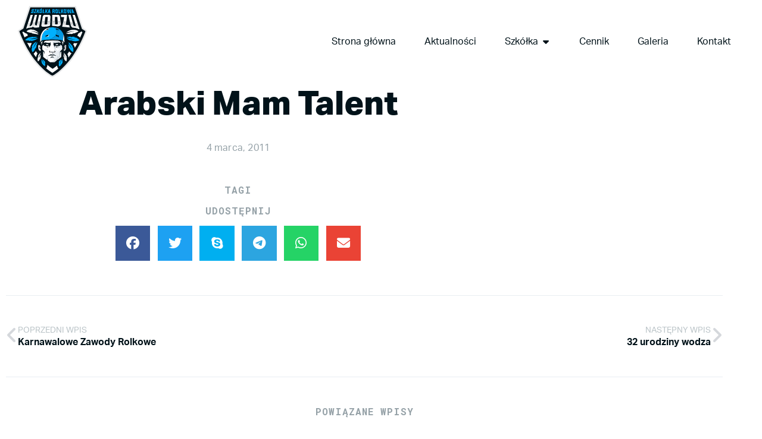

--- FILE ---
content_type: text/html; charset=UTF-8
request_url: https://www.wodzu.rzeszow.pl/arabski-mam-talent/
body_size: 78549
content:
<!doctype html>
<html lang="pl-PL">
<head>
	<meta charset="UTF-8">
	<meta name="viewport" content="width=device-width, initial-scale=1">
	<link rel="profile" href="https://gmpg.org/xfn/11">
	<title>Arabski Mam Talent &#8211; Szkółka Rolkowa Wodzu</title>
<meta name='robots' content='max-image-preview:large' />
<link rel='dns-prefetch' href='//www.googletagmanager.com' />
<link rel="alternate" type="application/rss+xml" title="Szkółka Rolkowa Wodzu &raquo; Kanał z wpisami" href="https://www.wodzu.rzeszow.pl/feed/" />
<link rel="alternate" type="application/rss+xml" title="Szkółka Rolkowa Wodzu &raquo; Kanał z komentarzami" href="https://www.wodzu.rzeszow.pl/comments/feed/" />
<link rel="alternate" title="oEmbed (JSON)" type="application/json+oembed" href="https://www.wodzu.rzeszow.pl/wp-json/oembed/1.0/embed?url=https%3A%2F%2Fwww.wodzu.rzeszow.pl%2Farabski-mam-talent%2F" />
<link rel="alternate" title="oEmbed (XML)" type="text/xml+oembed" href="https://www.wodzu.rzeszow.pl/wp-json/oembed/1.0/embed?url=https%3A%2F%2Fwww.wodzu.rzeszow.pl%2Farabski-mam-talent%2F&#038;format=xml" />
<link rel="stylesheet" type="text/css" href="https://use.typekit.net/opv5krb.css"><style id='wp-img-auto-sizes-contain-inline-css'>
img:is([sizes=auto i],[sizes^="auto," i]){contain-intrinsic-size:3000px 1500px}
/*# sourceURL=wp-img-auto-sizes-contain-inline-css */
</style>
<style id='wp-emoji-styles-inline-css'>

	img.wp-smiley, img.emoji {
		display: inline !important;
		border: none !important;
		box-shadow: none !important;
		height: 1em !important;
		width: 1em !important;
		margin: 0 0.07em !important;
		vertical-align: -0.1em !important;
		background: none !important;
		padding: 0 !important;
	}
/*# sourceURL=wp-emoji-styles-inline-css */
</style>
<link rel='stylesheet' id='hello-elementor-theme-style-css' href='https://www.wodzu.rzeszow.pl/wp-content/themes/hello-elementor/assets/css/theme.css?ver=3.4.5' media='all' />
<link rel='stylesheet' id='hello-elementor-child-style-css' href='https://www.wodzu.rzeszow.pl/wp-content/themes/hello-theme-child-master/style.css?ver=1.0.0' media='all' />
<link rel='stylesheet' id='hello-elementor-css' href='https://www.wodzu.rzeszow.pl/wp-content/themes/hello-elementor/assets/css/reset.css?ver=3.4.5' media='all' />
<link rel='stylesheet' id='hello-elementor-header-footer-css' href='https://www.wodzu.rzeszow.pl/wp-content/themes/hello-elementor/assets/css/header-footer.css?ver=3.4.5' media='all' />
<link rel='stylesheet' id='elementor-frontend-css' href='https://www.wodzu.rzeszow.pl/wp-content/plugins/elementor/assets/css/frontend.min.css?ver=3.34.0' media='all' />
<link rel='stylesheet' id='widget-image-css' href='https://www.wodzu.rzeszow.pl/wp-content/plugins/elementor/assets/css/widget-image.min.css?ver=3.34.0' media='all' />
<link rel='stylesheet' id='widget-icon-box-css' href='https://www.wodzu.rzeszow.pl/wp-content/plugins/elementor/assets/css/widget-icon-box.min.css?ver=3.34.0' media='all' />
<link rel='stylesheet' id='e-animation-fadeIn-css' href='https://www.wodzu.rzeszow.pl/wp-content/plugins/elementor/assets/lib/animations/styles/fadeIn.min.css?ver=3.34.0' media='all' />
<link rel='stylesheet' id='widget-mega-menu-css' href='https://www.wodzu.rzeszow.pl/wp-content/plugins/elementor-pro/assets/css/widget-mega-menu.min.css?ver=3.34.0' media='all' />
<link rel='stylesheet' id='widget-heading-css' href='https://www.wodzu.rzeszow.pl/wp-content/plugins/elementor/assets/css/widget-heading.min.css?ver=3.34.0' media='all' />
<link rel='stylesheet' id='widget-divider-css' href='https://www.wodzu.rzeszow.pl/wp-content/plugins/elementor/assets/css/widget-divider.min.css?ver=3.34.0' media='all' />
<link rel='stylesheet' id='widget-post-info-css' href='https://www.wodzu.rzeszow.pl/wp-content/plugins/elementor-pro/assets/css/widget-post-info.min.css?ver=3.34.0' media='all' />
<link rel='stylesheet' id='widget-icon-list-css' href='https://www.wodzu.rzeszow.pl/wp-content/plugins/elementor/assets/css/widget-icon-list.min.css?ver=3.34.0' media='all' />
<link rel='stylesheet' id='widget-share-buttons-css' href='https://www.wodzu.rzeszow.pl/wp-content/plugins/elementor-pro/assets/css/widget-share-buttons.min.css?ver=3.34.0' media='all' />
<link rel='stylesheet' id='e-apple-webkit-css' href='https://www.wodzu.rzeszow.pl/wp-content/plugins/elementor/assets/css/conditionals/apple-webkit.min.css?ver=3.34.0' media='all' />
<link rel='stylesheet' id='widget-post-navigation-css' href='https://www.wodzu.rzeszow.pl/wp-content/plugins/elementor-pro/assets/css/widget-post-navigation.min.css?ver=3.34.0' media='all' />
<link rel='stylesheet' id='elementor-icons-css' href='https://www.wodzu.rzeszow.pl/wp-content/plugins/elementor/assets/lib/eicons/css/elementor-icons.min.css?ver=5.45.0' media='all' />
<link rel='stylesheet' id='elementor-post-8074-css' href='https://www.wodzu.rzeszow.pl/wp-content/uploads/elementor/css/post-8074.css?ver=1767776186' media='all' />
<link rel='stylesheet' id='font-awesome-5-all-css' href='https://www.wodzu.rzeszow.pl/wp-content/plugins/elementor/assets/lib/font-awesome/css/all.min.css?ver=3.34.0' media='all' />
<link rel='stylesheet' id='font-awesome-4-shim-css' href='https://www.wodzu.rzeszow.pl/wp-content/plugins/elementor/assets/lib/font-awesome/css/v4-shims.min.css?ver=3.34.0' media='all' />
<link rel='stylesheet' id='elementor-post-8397-css' href='https://www.wodzu.rzeszow.pl/wp-content/uploads/elementor/css/post-8397.css?ver=1767776187' media='all' />
<link rel='stylesheet' id='elementor-post-8268-css' href='https://www.wodzu.rzeszow.pl/wp-content/uploads/elementor/css/post-8268.css?ver=1767776187' media='all' />
<link rel='stylesheet' id='elementor-post-8431-css' href='https://www.wodzu.rzeszow.pl/wp-content/uploads/elementor/css/post-8431.css?ver=1767778120' media='all' />
<link rel='stylesheet' id='ecs-styles-css' href='https://www.wodzu.rzeszow.pl/wp-content/plugins/ele-custom-skin/assets/css/ecs-style.css?ver=3.1.9' media='all' />
<link rel='stylesheet' id='elementor-post-9235-css' href='https://www.wodzu.rzeszow.pl/wp-content/uploads/elementor/css/post-9235.css?ver=1603195476' media='all' />
<link rel='stylesheet' id='elementor-gf-robotoslab-css' href='https://fonts.googleapis.com/css?family=Roboto+Slab:100,100italic,200,200italic,300,300italic,400,400italic,500,500italic,600,600italic,700,700italic,800,800italic,900,900italic&#038;display=auto&#038;subset=latin-ext' media='all' />
<link rel='stylesheet' id='elementor-gf-roboto-css' href='https://fonts.googleapis.com/css?family=Roboto:100,100italic,200,200italic,300,300italic,400,400italic,500,500italic,600,600italic,700,700italic,800,800italic,900,900italic&#038;display=auto&#038;subset=latin-ext' media='all' />
<link rel='stylesheet' id='elementor-gf-robotomono-css' href='https://fonts.googleapis.com/css?family=Roboto+Mono:100,100italic,200,200italic,300,300italic,400,400italic,500,500italic,600,600italic,700,700italic,800,800italic,900,900italic&#038;display=auto&#038;subset=latin-ext' media='all' />
<script src="https://www.wodzu.rzeszow.pl/wp-includes/js/jquery/jquery.min.js?ver=3.7.1" id="jquery-core-js"></script>
<script src="https://www.wodzu.rzeszow.pl/wp-includes/js/jquery/jquery-migrate.min.js?ver=3.4.1" id="jquery-migrate-js"></script>
<script src="https://www.wodzu.rzeszow.pl/wp-content/plugins/elementor/assets/lib/font-awesome/js/v4-shims.min.js?ver=3.34.0" id="font-awesome-4-shim-js"></script>
<script id="ecs_ajax_load-js-extra">
var ecs_ajax_params = {"ajaxurl":"https://www.wodzu.rzeszow.pl/wp-admin/admin-ajax.php","posts":"{\"page\":0,\"name\":\"arabski-mam-talent\",\"error\":\"\",\"m\":\"\",\"p\":0,\"post_parent\":\"\",\"subpost\":\"\",\"subpost_id\":\"\",\"attachment\":\"\",\"attachment_id\":0,\"pagename\":\"\",\"page_id\":0,\"second\":\"\",\"minute\":\"\",\"hour\":\"\",\"day\":0,\"monthnum\":0,\"year\":0,\"w\":0,\"category_name\":\"\",\"tag\":\"\",\"cat\":\"\",\"tag_id\":\"\",\"author\":\"\",\"author_name\":\"\",\"feed\":\"\",\"tb\":\"\",\"paged\":0,\"meta_key\":\"\",\"meta_value\":\"\",\"preview\":\"\",\"s\":\"\",\"sentence\":\"\",\"title\":\"\",\"fields\":\"all\",\"menu_order\":\"\",\"embed\":\"\",\"category__in\":[],\"category__not_in\":[],\"category__and\":[],\"post__in\":[],\"post__not_in\":[],\"post_name__in\":[],\"tag__in\":[],\"tag__not_in\":[],\"tag__and\":[],\"tag_slug__in\":[],\"tag_slug__and\":[],\"post_parent__in\":[],\"post_parent__not_in\":[],\"author__in\":[],\"author__not_in\":[],\"search_columns\":[],\"post_type\":[\"post\",\"page\",\"e-landing-page\"],\"ignore_sticky_posts\":false,\"suppress_filters\":false,\"cache_results\":true,\"update_post_term_cache\":true,\"update_menu_item_cache\":false,\"lazy_load_term_meta\":true,\"update_post_meta_cache\":true,\"posts_per_page\":10,\"nopaging\":false,\"comments_per_page\":\"50\",\"no_found_rows\":false,\"order\":\"DESC\"}"};
//# sourceURL=ecs_ajax_load-js-extra
</script>
<script src="https://www.wodzu.rzeszow.pl/wp-content/plugins/ele-custom-skin/assets/js/ecs_ajax_pagination.js?ver=3.1.9" id="ecs_ajax_load-js"></script>
<script src="https://www.wodzu.rzeszow.pl/wp-content/plugins/ele-custom-skin/assets/js/ecs.js?ver=3.1.9" id="ecs-script-js"></script>
<link rel="https://api.w.org/" href="https://www.wodzu.rzeszow.pl/wp-json/" /><link rel="alternate" title="JSON" type="application/json" href="https://www.wodzu.rzeszow.pl/wp-json/wp/v2/posts/2767" /><link rel="EditURI" type="application/rsd+xml" title="RSD" href="https://www.wodzu.rzeszow.pl/xmlrpc.php?rsd" />
<meta name="generator" content="WordPress 6.9" />
<link rel="canonical" href="https://www.wodzu.rzeszow.pl/arabski-mam-talent/" />
<link rel='shortlink' href='https://www.wodzu.rzeszow.pl/?p=2767' />
<meta name="generator" content="Site Kit by Google 1.168.0" />
		<script>
		(function(h,o,t,j,a,r){
			h.hj=h.hj||function(){(h.hj.q=h.hj.q||[]).push(arguments)};
			h._hjSettings={hjid:2101211,hjsv:5};
			a=o.getElementsByTagName('head')[0];
			r=o.createElement('script');r.async=1;
			r.src=t+h._hjSettings.hjid+j+h._hjSettings.hjsv;
			a.appendChild(r);
		})(window,document,'//static.hotjar.com/c/hotjar-','.js?sv=');
		</script>
		<meta name="generator" content="Elementor 3.34.0; features: additional_custom_breakpoints; settings: css_print_method-external, google_font-enabled, font_display-auto">
			<style>
				.e-con.e-parent:nth-of-type(n+4):not(.e-lazyloaded):not(.e-no-lazyload),
				.e-con.e-parent:nth-of-type(n+4):not(.e-lazyloaded):not(.e-no-lazyload) * {
					background-image: none !important;
				}
				@media screen and (max-height: 1024px) {
					.e-con.e-parent:nth-of-type(n+3):not(.e-lazyloaded):not(.e-no-lazyload),
					.e-con.e-parent:nth-of-type(n+3):not(.e-lazyloaded):not(.e-no-lazyload) * {
						background-image: none !important;
					}
				}
				@media screen and (max-height: 640px) {
					.e-con.e-parent:nth-of-type(n+2):not(.e-lazyloaded):not(.e-no-lazyload),
					.e-con.e-parent:nth-of-type(n+2):not(.e-lazyloaded):not(.e-no-lazyload) * {
						background-image: none !important;
					}
				}
			</style>
			<link rel="icon" href="https://www.wodzu.rzeszow.pl/wp-content/uploads/2020/11/favicon-2.svg" sizes="32x32" />
<link rel="icon" href="https://www.wodzu.rzeszow.pl/wp-content/uploads/2020/11/favicon-2.svg" sizes="192x192" />
<link rel="apple-touch-icon" href="https://www.wodzu.rzeszow.pl/wp-content/uploads/2020/11/favicon-2.svg" />
<meta name="msapplication-TileImage" content="https://www.wodzu.rzeszow.pl/wp-content/uploads/2020/11/favicon-2.svg" />
</head>
<body class="wp-singular post-template-default single single-post postid-2767 single-format-standard wp-custom-logo wp-embed-responsive wp-theme-hello-elementor wp-child-theme-hello-theme-child-master hello-elementor-default elementor-default elementor-kit-8074 elementor-page-8431">


<a class="skip-link screen-reader-text" href="#content">Przejdź do treści</a>

		<header data-elementor-type="header" data-elementor-id="8397" class="elementor elementor-8397 elementor-location-header" data-elementor-post-type="elementor_library">
			<div class="elementor-element elementor-element-320723a e-flex e-con-boxed e-con e-parent" data-id="320723a" data-element_type="container">
					<div class="e-con-inner">
				<div class="elementor-element elementor-element-6895862 elementor-widget elementor-widget-theme-site-logo elementor-widget-image" data-id="6895862" data-element_type="widget" data-widget_type="theme-site-logo.default">
				<div class="elementor-widget-container">
											<a href="https://www.wodzu.rzeszow.pl">
			<img width="1" height="1" src="https://www.wodzu.rzeszow.pl/wp-content/uploads/2020/06/srw-logo-2020-blue.svg" class="attachment-full size-full wp-image-8080" alt="" />				</a>
											</div>
				</div>
				<div class="elementor-element elementor-element-4857962 e-fit_to_content elementor-hidden-tablet elementor-hidden-mobile e-n-menu-layout-horizontal e-n-menu-tablet elementor-widget elementor-widget-n-menu" data-id="4857962" data-element_type="widget" data-settings="{&quot;menu_items&quot;:[{&quot;item_title&quot;:&quot;Strona g\u0142\u00f3wna&quot;,&quot;_id&quot;:&quot;53a9493&quot;,&quot;__dynamic__&quot;:{&quot;item_link&quot;:&quot;[elementor-tag id=\&quot;a6aac3f\&quot; name=\&quot;internal-url\&quot; settings=\&quot;%7B%22type%22%3A%22post%22%2C%22post_id%22%3A%22323%22%7D\&quot;]&quot;},&quot;item_link&quot;:{&quot;url&quot;:&quot;https:\/\/www.wodzu.rzeszow.pl\/&quot;,&quot;is_external&quot;:&quot;&quot;,&quot;nofollow&quot;:&quot;&quot;,&quot;custom_attributes&quot;:&quot;&quot;},&quot;item_dropdown_content&quot;:&quot;no&quot;,&quot;item_icon&quot;:{&quot;value&quot;:&quot;&quot;,&quot;library&quot;:&quot;&quot;},&quot;item_icon_active&quot;:null,&quot;element_id&quot;:&quot;&quot;},{&quot;item_title&quot;:&quot;Aktualno\u015bci&quot;,&quot;_id&quot;:&quot;0b42242&quot;,&quot;__dynamic__&quot;:{&quot;item_link&quot;:&quot;[elementor-tag id=\&quot;bab54c3\&quot; name=\&quot;internal-url\&quot; settings=\&quot;%7B%22type%22%3A%22post%22%2C%22post_id%22%3A%228415%22%7D\&quot;]&quot;},&quot;item_link&quot;:{&quot;url&quot;:&quot;https:\/\/www.wodzu.rzeszow.pl\/aktualnosci\/&quot;,&quot;is_external&quot;:&quot;&quot;,&quot;nofollow&quot;:&quot;&quot;,&quot;custom_attributes&quot;:&quot;&quot;},&quot;item_dropdown_content&quot;:&quot;no&quot;,&quot;item_icon&quot;:{&quot;value&quot;:&quot;&quot;,&quot;library&quot;:&quot;&quot;},&quot;item_icon_active&quot;:null,&quot;element_id&quot;:&quot;&quot;},{&quot;item_title&quot;:&quot;Szk\u00f3\u0142ka&quot;,&quot;_id&quot;:&quot;9a219d8&quot;,&quot;item_link&quot;:{&quot;url&quot;:&quot;#&quot;,&quot;is_external&quot;:&quot;&quot;,&quot;nofollow&quot;:&quot;&quot;,&quot;custom_attributes&quot;:&quot;&quot;},&quot;item_dropdown_content&quot;:&quot;yes&quot;,&quot;item_icon&quot;:{&quot;value&quot;:&quot;&quot;,&quot;library&quot;:&quot;&quot;},&quot;item_icon_active&quot;:null,&quot;element_id&quot;:&quot;&quot;},{&quot;_id&quot;:&quot;cabdd05&quot;,&quot;item_title&quot;:&quot;Cennik&quot;,&quot;__dynamic__&quot;:{&quot;item_link&quot;:&quot;[elementor-tag id=\&quot;0ce8457\&quot; name=\&quot;internal-url\&quot; settings=\&quot;%7B%22type%22%3A%22post%22%2C%22post_id%22%3A%225043%22%7D\&quot;]&quot;},&quot;item_link&quot;:{&quot;url&quot;:&quot;https:\/\/www.wodzu.rzeszow.pl\/szkolka\/cennik\/&quot;,&quot;is_external&quot;:&quot;&quot;,&quot;nofollow&quot;:&quot;&quot;,&quot;custom_attributes&quot;:&quot;&quot;},&quot;item_dropdown_content&quot;:&quot;no&quot;,&quot;item_icon&quot;:{&quot;value&quot;:&quot;&quot;,&quot;library&quot;:&quot;&quot;},&quot;item_icon_active&quot;:null,&quot;element_id&quot;:&quot;&quot;},{&quot;_id&quot;:&quot;b6ff54a&quot;,&quot;item_title&quot;:&quot;Galeria&quot;,&quot;__dynamic__&quot;:{&quot;item_link&quot;:&quot;[elementor-tag id=\&quot;640a0f1\&quot; name=\&quot;internal-url\&quot; settings=\&quot;%7B%22type%22%3A%22post%22%2C%22post_id%22%3A%228262%22%7D\&quot;]&quot;},&quot;item_link&quot;:{&quot;url&quot;:&quot;https:\/\/www.wodzu.rzeszow.pl\/galeria\/&quot;,&quot;is_external&quot;:&quot;&quot;,&quot;nofollow&quot;:&quot;&quot;,&quot;custom_attributes&quot;:&quot;&quot;},&quot;item_dropdown_content&quot;:&quot;no&quot;,&quot;item_icon&quot;:{&quot;value&quot;:&quot;&quot;,&quot;library&quot;:&quot;&quot;},&quot;item_icon_active&quot;:null,&quot;element_id&quot;:&quot;&quot;},{&quot;_id&quot;:&quot;9f4427d&quot;,&quot;item_title&quot;:&quot;Kontakt&quot;,&quot;__dynamic__&quot;:{&quot;item_link&quot;:&quot;[elementor-tag id=\&quot;ff0cd31\&quot; name=\&quot;internal-url\&quot; settings=\&quot;%7B%22type%22%3A%22post%22%2C%22post_id%22%3A%22235%22%7D\&quot;]&quot;},&quot;item_link&quot;:{&quot;url&quot;:&quot;https:\/\/www.wodzu.rzeszow.pl\/kontakt\/&quot;,&quot;is_external&quot;:&quot;&quot;,&quot;nofollow&quot;:&quot;&quot;,&quot;custom_attributes&quot;:&quot;&quot;},&quot;item_dropdown_content&quot;:&quot;no&quot;,&quot;item_icon&quot;:{&quot;value&quot;:&quot;&quot;,&quot;library&quot;:&quot;&quot;},&quot;item_icon_active&quot;:null,&quot;element_id&quot;:&quot;&quot;}],&quot;content_width&quot;:&quot;fit_to_content&quot;,&quot;content_horizontal_position&quot;:&quot;right&quot;,&quot;item_position_horizontal&quot;:&quot;end&quot;,&quot;item_position_horizontal_tablet&quot;:&quot;stretch&quot;,&quot;open_animation&quot;:&quot;fadeIn&quot;,&quot;menu_item_title_distance_from_content&quot;:{&quot;unit&quot;:&quot;px&quot;,&quot;size&quot;:&quot;&quot;,&quot;sizes&quot;:[]},&quot;item_layout&quot;:&quot;horizontal&quot;,&quot;open_on&quot;:&quot;hover&quot;,&quot;horizontal_scroll&quot;:&quot;disable&quot;,&quot;breakpoint_selector&quot;:&quot;tablet&quot;,&quot;menu_item_title_distance_from_content_tablet&quot;:{&quot;unit&quot;:&quot;px&quot;,&quot;size&quot;:&quot;&quot;,&quot;sizes&quot;:[]},&quot;menu_item_title_distance_from_content_mobile&quot;:{&quot;unit&quot;:&quot;px&quot;,&quot;size&quot;:&quot;&quot;,&quot;sizes&quot;:[]}}" data-widget_type="mega-menu.default">
				<div class="elementor-widget-container">
							<nav class="e-n-menu" data-widget-number="758" aria-label="Menu">
					<button class="e-n-menu-toggle" id="menu-toggle-758" aria-haspopup="true" aria-expanded="false" aria-controls="menubar-758" aria-label="Menu Toggle">
			<span class="e-n-menu-toggle-icon e-open">
				<i class="eicon-menu-bar"></i>			</span>
			<span class="e-n-menu-toggle-icon e-close">
				<i class="eicon-close"></i>			</span>
		</button>
					<div class="e-n-menu-wrapper" id="menubar-758" aria-labelledby="menu-toggle-758">
				<ul class="e-n-menu-heading">
								<li class="e-n-menu-item">
				<div id="e-n-menu-title-7581" class="e-n-menu-title">
					<a class="e-n-menu-title-container e-focus e-link" href="https://www.wodzu.rzeszow.pl/">												<span class="e-n-menu-title-text">
							Strona główna						</span>
					</a>									</div>
							</li>
					<li class="e-n-menu-item">
				<div id="e-n-menu-title-7582" class="e-n-menu-title">
					<a class="e-n-menu-title-container e-focus e-link" href="https://www.wodzu.rzeszow.pl/aktualnosci/">												<span class="e-n-menu-title-text">
							Aktualności						</span>
					</a>									</div>
							</li>
					<li class="e-n-menu-item">
				<div id="e-n-menu-title-7583" class="e-n-menu-title e-anchor">
					<a class="e-n-menu-title-container e-focus e-link" href="#" aria-current="page">												<span class="e-n-menu-title-text">
							Szkółka						</span>
					</a>											<button id="e-n-menu-dropdown-icon-7583" class="e-n-menu-dropdown-icon e-focus" data-tab-index="3" aria-haspopup="true" aria-expanded="false" aria-controls="e-n-menu-content-7583" >
							<span class="e-n-menu-dropdown-icon-opened">
								<i aria-hidden="true" class="fas fa-caret-up"></i>								<span class="elementor-screen-only">Close Szkółka</span>
							</span>
							<span class="e-n-menu-dropdown-icon-closed">
								<i aria-hidden="true" class="fas fa-caret-down"></i>								<span class="elementor-screen-only">Open Szkółka</span>
							</span>
						</button>
									</div>
									<div class="e-n-menu-content">
						<div id="e-n-menu-content-7583" data-tab-index="3" aria-labelledby="e-n-menu-dropdown-icon-7583" class="elementor-element elementor-element-384719b e-flex e-con-boxed e-con e-parent" data-id="384719b" data-element_type="container" data-settings="{&quot;background_background&quot;:&quot;classic&quot;}">
					<div class="e-con-inner">
		<div class="elementor-element elementor-element-de15d0a e-grid e-con-boxed e-con e-child" data-id="de15d0a" data-element_type="container" data-settings="{&quot;background_background&quot;:&quot;classic&quot;}">
					<div class="e-con-inner">
		<a class="elementor-element elementor-element-90a880e e-flex e-con-boxed e-con e-child" data-id="90a880e" data-element_type="container" href="https://www.wodzu.rzeszow.pl/szkolka/o-szkolce/">
					<div class="e-con-inner">
				<div class="elementor-element elementor-element-e5a85d5 elementor-position-block-start elementor-mobile-position-inline-start elementor-view-default elementor-widget elementor-widget-icon-box" data-id="e5a85d5" data-element_type="widget" data-widget_type="icon-box.default">
				<div class="elementor-widget-container">
							<div class="elementor-icon-box-wrapper">

						<div class="elementor-icon-box-icon">
				<span  class="elementor-icon">
				<i aria-hidden="true" class="fas fa-info"></i>				</span>
			</div>
			
						<div class="elementor-icon-box-content">

									<h3 class="elementor-icon-box-title">
						<span  >
							O szkółce						</span>
					</h3>
				
									<p class="elementor-icon-box-description">
						Jak to się wszystko zaczęło? W czym się specjalizujemy?					</p>
				
			</div>
			
		</div>
						</div>
				</div>
					</div>
				</a>
		<a class="elementor-element elementor-element-3ac2fc9 e-flex e-con-boxed e-con e-child" data-id="3ac2fc9" data-element_type="container" href="https://www.wodzu.rzeszow.pl/szkolka/zajecia/">
					<div class="e-con-inner">
				<div class="elementor-element elementor-element-9dabbc8 elementor-position-block-start elementor-mobile-position-inline-start elementor-view-default elementor-widget elementor-widget-icon-box" data-id="9dabbc8" data-element_type="widget" data-widget_type="icon-box.default">
				<div class="elementor-widget-container">
							<div class="elementor-icon-box-wrapper">

						<div class="elementor-icon-box-icon">
				<span  class="elementor-icon">
				<i aria-hidden="true" class="fas fa-compact-disc"></i>				</span>
			</div>
			
						<div class="elementor-icon-box-content">

									<h3 class="elementor-icon-box-title">
						<span  >
							Zajęcia						</span>
					</h3>
				
									<p class="elementor-icon-box-description">
						Zobacz jakie zajęcia są idealne dla Ciebie. 					</p>
				
			</div>
			
		</div>
						</div>
				</div>
					</div>
				</a>
		<a class="elementor-element elementor-element-2220af0 e-flex e-con-boxed e-con e-child" data-id="2220af0" data-element_type="container" href="https://www.wodzu.rzeszow.pl/szkolka/osiagniecia/">
					<div class="e-con-inner">
				<div class="elementor-element elementor-element-1389875 elementor-mobile-position-inline-start elementor-view-default elementor-position-block-start elementor-widget elementor-widget-icon-box" data-id="1389875" data-element_type="widget" data-widget_type="icon-box.default">
				<div class="elementor-widget-container">
							<div class="elementor-icon-box-wrapper">

						<div class="elementor-icon-box-icon">
				<span  class="elementor-icon">
				<i aria-hidden="true" class="fas fa-trophy"></i>				</span>
			</div>
			
						<div class="elementor-icon-box-content">

									<h3 class="elementor-icon-box-title">
						<span  >
							Osiągnięcia						</span>
					</h3>
				
									<p class="elementor-icon-box-description">
						Chwalimy się, bo mamy czym!					</p>
				
			</div>
			
		</div>
						</div>
				</div>
					</div>
				</a>
		<a class="elementor-element elementor-element-9460974 e-flex e-con-boxed e-con e-child" data-id="9460974" data-element_type="container" href="https://www.wodzu.rzeszow.pl/koszulki/">
					<div class="e-con-inner">
				<div class="elementor-element elementor-element-3f029d7 elementor-position-block-start elementor-mobile-position-inline-start elementor-view-default elementor-widget elementor-widget-icon-box" data-id="3f029d7" data-element_type="widget" data-widget_type="icon-box.default">
				<div class="elementor-widget-container">
							<div class="elementor-icon-box-wrapper">

						<div class="elementor-icon-box-icon">
				<span  class="elementor-icon">
				<i aria-hidden="true" class="fas fa-tshirt"></i>				</span>
			</div>
			
						<div class="elementor-icon-box-content">

									<h3 class="elementor-icon-box-title">
						<span  >
							Koszulki						</span>
					</h3>
				
									<p class="elementor-icon-box-description">
						Profesjonalne koszulki z Twoim imieniem.					</p>
				
			</div>
			
		</div>
						</div>
				</div>
					</div>
				</a>
		<a class="elementor-element elementor-element-961b847 e-flex e-con-boxed e-con e-child" data-id="961b847" data-element_type="container" href="https://www.wodzu.rzeszow.pl/szkolka/plan-zajec/">
					<div class="e-con-inner">
				<div class="elementor-element elementor-element-d9e340e elementor-position-block-start elementor-mobile-position-inline-start elementor-view-default elementor-widget elementor-widget-icon-box" data-id="d9e340e" data-element_type="widget" data-widget_type="icon-box.default">
				<div class="elementor-widget-container">
							<div class="elementor-icon-box-wrapper">

						<div class="elementor-icon-box-icon">
				<span  class="elementor-icon">
				<i aria-hidden="true" class="far fa-calendar-alt"></i>				</span>
			</div>
			
						<div class="elementor-icon-box-content">

									<h3 class="elementor-icon-box-title">
						<span  >
							Plan zajęć						</span>
					</h3>
				
									<p class="elementor-icon-box-description">
						Kiedy i w którym miejscu?					</p>
				
			</div>
			
		</div>
						</div>
				</div>
					</div>
				</a>
					</div>
				</div>
					</div>
				</div>
							</div>
							</li>
					<li class="e-n-menu-item">
				<div id="e-n-menu-title-7584" class="e-n-menu-title">
					<a class="e-n-menu-title-container e-focus e-link" href="https://www.wodzu.rzeszow.pl/szkolka/cennik/">												<span class="e-n-menu-title-text">
							Cennik						</span>
					</a>									</div>
							</li>
					<li class="e-n-menu-item">
				<div id="e-n-menu-title-7585" class="e-n-menu-title">
					<a class="e-n-menu-title-container e-focus e-link" href="https://www.wodzu.rzeszow.pl/galeria/">												<span class="e-n-menu-title-text">
							Galeria						</span>
					</a>									</div>
							</li>
					<li class="e-n-menu-item">
				<div id="e-n-menu-title-7586" class="e-n-menu-title">
					<a class="e-n-menu-title-container e-focus e-link" href="https://www.wodzu.rzeszow.pl/kontakt/">												<span class="e-n-menu-title-text">
							Kontakt						</span>
					</a>									</div>
							</li>
						</ul>
			</div>
		</nav>
						</div>
				</div>
				<div class="elementor-element elementor-element-58701df e-fit_to_content elementor-hidden-desktop e-n-menu-layout-horizontal e-n-menu-tablet elementor-widget elementor-widget-n-menu" data-id="58701df" data-element_type="widget" data-settings="{&quot;menu_items&quot;:[{&quot;item_title&quot;:&quot;Strona g\u0142\u00f3wna&quot;,&quot;_id&quot;:&quot;53a9493&quot;,&quot;__dynamic__&quot;:{&quot;item_link&quot;:&quot;[elementor-tag id=\&quot;a6aac3f\&quot; name=\&quot;internal-url\&quot; settings=\&quot;%7B%22type%22%3A%22post%22%2C%22post_id%22%3A%22323%22%7D\&quot;]&quot;},&quot;item_link&quot;:{&quot;url&quot;:&quot;https:\/\/www.wodzu.rzeszow.pl\/&quot;,&quot;is_external&quot;:&quot;&quot;,&quot;nofollow&quot;:&quot;&quot;,&quot;custom_attributes&quot;:&quot;&quot;},&quot;item_dropdown_content&quot;:&quot;no&quot;,&quot;item_icon&quot;:{&quot;value&quot;:&quot;&quot;,&quot;library&quot;:&quot;&quot;},&quot;item_icon_active&quot;:null,&quot;element_id&quot;:&quot;&quot;},{&quot;item_title&quot;:&quot;Aktualno\u015bci&quot;,&quot;_id&quot;:&quot;0b42242&quot;,&quot;__dynamic__&quot;:{&quot;item_link&quot;:&quot;[elementor-tag id=\&quot;bab54c3\&quot; name=\&quot;internal-url\&quot; settings=\&quot;%7B%22type%22%3A%22post%22%2C%22post_id%22%3A%228415%22%7D\&quot;]&quot;},&quot;item_link&quot;:{&quot;url&quot;:&quot;https:\/\/www.wodzu.rzeszow.pl\/aktualnosci\/&quot;,&quot;is_external&quot;:&quot;&quot;,&quot;nofollow&quot;:&quot;&quot;,&quot;custom_attributes&quot;:&quot;&quot;},&quot;item_dropdown_content&quot;:&quot;no&quot;,&quot;item_icon&quot;:{&quot;value&quot;:&quot;&quot;,&quot;library&quot;:&quot;&quot;},&quot;item_icon_active&quot;:null,&quot;element_id&quot;:&quot;&quot;},{&quot;item_title&quot;:&quot;Szk\u00f3\u0142ka&quot;,&quot;_id&quot;:&quot;9a219d8&quot;,&quot;item_link&quot;:{&quot;url&quot;:&quot;#&quot;,&quot;is_external&quot;:&quot;&quot;,&quot;nofollow&quot;:&quot;&quot;,&quot;custom_attributes&quot;:&quot;&quot;},&quot;item_dropdown_content&quot;:&quot;yes&quot;,&quot;item_icon&quot;:{&quot;value&quot;:&quot;&quot;,&quot;library&quot;:&quot;&quot;},&quot;item_icon_active&quot;:null,&quot;element_id&quot;:&quot;&quot;},{&quot;_id&quot;:&quot;cabdd05&quot;,&quot;item_title&quot;:&quot;Cennik&quot;,&quot;__dynamic__&quot;:{&quot;item_link&quot;:&quot;[elementor-tag id=\&quot;0ce8457\&quot; name=\&quot;internal-url\&quot; settings=\&quot;%7B%22type%22%3A%22post%22%2C%22post_id%22%3A%225043%22%7D\&quot;]&quot;},&quot;item_link&quot;:{&quot;url&quot;:&quot;https:\/\/www.wodzu.rzeszow.pl\/szkolka\/cennik\/&quot;,&quot;is_external&quot;:&quot;&quot;,&quot;nofollow&quot;:&quot;&quot;,&quot;custom_attributes&quot;:&quot;&quot;},&quot;item_dropdown_content&quot;:&quot;no&quot;,&quot;item_icon&quot;:{&quot;value&quot;:&quot;&quot;,&quot;library&quot;:&quot;&quot;},&quot;item_icon_active&quot;:null,&quot;element_id&quot;:&quot;&quot;},{&quot;_id&quot;:&quot;b6ff54a&quot;,&quot;item_title&quot;:&quot;Galeria&quot;,&quot;__dynamic__&quot;:{&quot;item_link&quot;:&quot;[elementor-tag id=\&quot;640a0f1\&quot; name=\&quot;internal-url\&quot; settings=\&quot;%7B%22type%22%3A%22post%22%2C%22post_id%22%3A%228262%22%7D\&quot;]&quot;},&quot;item_link&quot;:{&quot;url&quot;:&quot;https:\/\/www.wodzu.rzeszow.pl\/galeria\/&quot;,&quot;is_external&quot;:&quot;&quot;,&quot;nofollow&quot;:&quot;&quot;,&quot;custom_attributes&quot;:&quot;&quot;},&quot;item_dropdown_content&quot;:&quot;no&quot;,&quot;item_icon&quot;:{&quot;value&quot;:&quot;&quot;,&quot;library&quot;:&quot;&quot;},&quot;item_icon_active&quot;:null,&quot;element_id&quot;:&quot;&quot;},{&quot;_id&quot;:&quot;9f4427d&quot;,&quot;item_title&quot;:&quot;Kontakt&quot;,&quot;__dynamic__&quot;:{&quot;item_link&quot;:&quot;[elementor-tag id=\&quot;ff0cd31\&quot; name=\&quot;internal-url\&quot; settings=\&quot;%7B%22type%22%3A%22post%22%2C%22post_id%22%3A%22235%22%7D\&quot;]&quot;},&quot;item_link&quot;:{&quot;url&quot;:&quot;https:\/\/www.wodzu.rzeszow.pl\/kontakt\/&quot;,&quot;is_external&quot;:&quot;&quot;,&quot;nofollow&quot;:&quot;&quot;,&quot;custom_attributes&quot;:&quot;&quot;},&quot;item_dropdown_content&quot;:&quot;no&quot;,&quot;item_icon&quot;:{&quot;value&quot;:&quot;&quot;,&quot;library&quot;:&quot;&quot;},&quot;item_icon_active&quot;:null,&quot;element_id&quot;:&quot;&quot;}],&quot;content_width&quot;:&quot;fit_to_content&quot;,&quot;content_horizontal_position&quot;:&quot;right&quot;,&quot;item_position_horizontal&quot;:&quot;end&quot;,&quot;item_position_horizontal_tablet&quot;:&quot;stretch&quot;,&quot;open_animation&quot;:&quot;fadeIn&quot;,&quot;menu_item_title_distance_from_content&quot;:{&quot;unit&quot;:&quot;px&quot;,&quot;size&quot;:&quot;&quot;,&quot;sizes&quot;:[]},&quot;item_layout&quot;:&quot;horizontal&quot;,&quot;open_on&quot;:&quot;hover&quot;,&quot;horizontal_scroll&quot;:&quot;disable&quot;,&quot;breakpoint_selector&quot;:&quot;tablet&quot;,&quot;menu_item_title_distance_from_content_tablet&quot;:{&quot;unit&quot;:&quot;px&quot;,&quot;size&quot;:&quot;&quot;,&quot;sizes&quot;:[]},&quot;menu_item_title_distance_from_content_mobile&quot;:{&quot;unit&quot;:&quot;px&quot;,&quot;size&quot;:&quot;&quot;,&quot;sizes&quot;:[]}}" data-widget_type="mega-menu.default">
				<div class="elementor-widget-container">
							<nav class="e-n-menu" data-widget-number="927" aria-label="Menu">
					<button class="e-n-menu-toggle" id="menu-toggle-927" aria-haspopup="true" aria-expanded="false" aria-controls="menubar-927" aria-label="Menu Toggle">
			<span class="e-n-menu-toggle-icon e-open">
				<i class="eicon-menu-bar"></i>			</span>
			<span class="e-n-menu-toggle-icon e-close">
				<i class="eicon-close"></i>			</span>
		</button>
					<div class="e-n-menu-wrapper" id="menubar-927" aria-labelledby="menu-toggle-927">
				<ul class="e-n-menu-heading">
								<li class="e-n-menu-item">
				<div id="e-n-menu-title-9271" class="e-n-menu-title">
					<a class="e-n-menu-title-container e-focus e-link" href="https://www.wodzu.rzeszow.pl/">												<span class="e-n-menu-title-text">
							Strona główna						</span>
					</a>									</div>
							</li>
					<li class="e-n-menu-item">
				<div id="e-n-menu-title-9272" class="e-n-menu-title">
					<a class="e-n-menu-title-container e-focus e-link" href="https://www.wodzu.rzeszow.pl/aktualnosci/">												<span class="e-n-menu-title-text">
							Aktualności						</span>
					</a>									</div>
							</li>
					<li class="e-n-menu-item">
				<div id="e-n-menu-title-9273" class="e-n-menu-title e-anchor">
					<a class="e-n-menu-title-container e-focus e-link" href="#" aria-current="page">												<span class="e-n-menu-title-text">
							Szkółka						</span>
					</a>											<button id="e-n-menu-dropdown-icon-9273" class="e-n-menu-dropdown-icon e-focus" data-tab-index="3" aria-haspopup="true" aria-expanded="false" aria-controls="e-n-menu-content-9273" >
							<span class="e-n-menu-dropdown-icon-opened">
								<i aria-hidden="true" class="fas fa-caret-up"></i>								<span class="elementor-screen-only">Close Szkółka</span>
							</span>
							<span class="e-n-menu-dropdown-icon-closed">
								<i aria-hidden="true" class="fas fa-caret-down"></i>								<span class="elementor-screen-only">Open Szkółka</span>
							</span>
						</button>
									</div>
									<div class="e-n-menu-content">
						<div id="e-n-menu-content-9273" data-tab-index="3" aria-labelledby="e-n-menu-dropdown-icon-9273" class="elementor-element elementor-element-6326d30 e-flex e-con-boxed e-con e-parent" data-id="6326d30" data-element_type="container" data-settings="{&quot;background_background&quot;:&quot;classic&quot;}">
					<div class="e-con-inner">
		<div class="elementor-element elementor-element-480d42e e-grid e-con-boxed e-con e-child" data-id="480d42e" data-element_type="container" data-settings="{&quot;background_background&quot;:&quot;classic&quot;}">
					<div class="e-con-inner">
		<a class="elementor-element elementor-element-556ef4f e-flex e-con-boxed e-con e-child" data-id="556ef4f" data-element_type="container" href="https://www.wodzu.rzeszow.pl/szkolka/o-szkolce/">
					<div class="e-con-inner">
				<div class="elementor-element elementor-element-0562103 elementor-position-block-start elementor-mobile-position-inline-start elementor-view-default elementor-widget elementor-widget-icon-box" data-id="0562103" data-element_type="widget" data-widget_type="icon-box.default">
				<div class="elementor-widget-container">
							<div class="elementor-icon-box-wrapper">

						<div class="elementor-icon-box-icon">
				<span  class="elementor-icon">
				<i aria-hidden="true" class="fas fa-info"></i>				</span>
			</div>
			
						<div class="elementor-icon-box-content">

									<h3 class="elementor-icon-box-title">
						<span  >
							O szkółce						</span>
					</h3>
				
									<p class="elementor-icon-box-description">
						Jak to się wszystko zaczęło? W czym się specjalizujemy?					</p>
				
			</div>
			
		</div>
						</div>
				</div>
					</div>
				</a>
		<a class="elementor-element elementor-element-4d0a243 e-flex e-con-boxed e-con e-child" data-id="4d0a243" data-element_type="container" href="https://www.wodzu.rzeszow.pl/szkolka/zajecia/">
					<div class="e-con-inner">
				<div class="elementor-element elementor-element-8e0edf8 elementor-position-block-start elementor-mobile-position-inline-start elementor-view-default elementor-widget elementor-widget-icon-box" data-id="8e0edf8" data-element_type="widget" data-widget_type="icon-box.default">
				<div class="elementor-widget-container">
							<div class="elementor-icon-box-wrapper">

						<div class="elementor-icon-box-icon">
				<span  class="elementor-icon">
				<i aria-hidden="true" class="fas fa-compact-disc"></i>				</span>
			</div>
			
						<div class="elementor-icon-box-content">

									<h3 class="elementor-icon-box-title">
						<span  >
							Zajęcia						</span>
					</h3>
				
									<p class="elementor-icon-box-description">
						Zobacz jakie zajęcia są idealne dla Ciebie. 					</p>
				
			</div>
			
		</div>
						</div>
				</div>
					</div>
				</a>
		<a class="elementor-element elementor-element-7988e37 e-flex e-con-boxed e-con e-child" data-id="7988e37" data-element_type="container" href="https://www.wodzu.rzeszow.pl/szkolka/osiagniecia/">
					<div class="e-con-inner">
				<div class="elementor-element elementor-element-a1caa4a elementor-mobile-position-inline-start elementor-view-default elementor-position-block-start elementor-widget elementor-widget-icon-box" data-id="a1caa4a" data-element_type="widget" data-widget_type="icon-box.default">
				<div class="elementor-widget-container">
							<div class="elementor-icon-box-wrapper">

						<div class="elementor-icon-box-icon">
				<span  class="elementor-icon">
				<i aria-hidden="true" class="fas fa-trophy"></i>				</span>
			</div>
			
						<div class="elementor-icon-box-content">

									<h3 class="elementor-icon-box-title">
						<span  >
							Osiągnięcia						</span>
					</h3>
				
									<p class="elementor-icon-box-description">
						Chwalimy się, bo mamy czym!					</p>
				
			</div>
			
		</div>
						</div>
				</div>
					</div>
				</a>
		<a class="elementor-element elementor-element-133b919 e-flex e-con-boxed e-con e-child" data-id="133b919" data-element_type="container" href="https://www.wodzu.rzeszow.pl/koszulki/">
					<div class="e-con-inner">
				<div class="elementor-element elementor-element-add5d63 elementor-position-block-start elementor-mobile-position-inline-start elementor-view-default elementor-widget elementor-widget-icon-box" data-id="add5d63" data-element_type="widget" data-widget_type="icon-box.default">
				<div class="elementor-widget-container">
							<div class="elementor-icon-box-wrapper">

						<div class="elementor-icon-box-icon">
				<span  class="elementor-icon">
				<i aria-hidden="true" class="fas fa-tshirt"></i>				</span>
			</div>
			
						<div class="elementor-icon-box-content">

									<h3 class="elementor-icon-box-title">
						<span  >
							Koszulki						</span>
					</h3>
				
									<p class="elementor-icon-box-description">
						Profesjonalne koszulki z Twoim imieniem.					</p>
				
			</div>
			
		</div>
						</div>
				</div>
					</div>
				</a>
		<a class="elementor-element elementor-element-202ddf3 e-flex e-con-boxed e-con e-child" data-id="202ddf3" data-element_type="container" href="https://www.wodzu.rzeszow.pl/szkolka/plan-zajec/">
					<div class="e-con-inner">
				<div class="elementor-element elementor-element-a110345 elementor-position-block-start elementor-mobile-position-inline-start elementor-view-default elementor-widget elementor-widget-icon-box" data-id="a110345" data-element_type="widget" data-widget_type="icon-box.default">
				<div class="elementor-widget-container">
							<div class="elementor-icon-box-wrapper">

						<div class="elementor-icon-box-icon">
				<span  class="elementor-icon">
				<i aria-hidden="true" class="far fa-calendar-alt"></i>				</span>
			</div>
			
						<div class="elementor-icon-box-content">

									<h3 class="elementor-icon-box-title">
						<span  >
							Plan zajęć						</span>
					</h3>
				
									<p class="elementor-icon-box-description">
						Kiedy i w którym miejscu?					</p>
				
			</div>
			
		</div>
						</div>
				</div>
					</div>
				</a>
					</div>
				</div>
					</div>
				</div>
							</div>
							</li>
					<li class="e-n-menu-item">
				<div id="e-n-menu-title-9274" class="e-n-menu-title">
					<a class="e-n-menu-title-container e-focus e-link" href="https://www.wodzu.rzeszow.pl/szkolka/cennik/">												<span class="e-n-menu-title-text">
							Cennik						</span>
					</a>									</div>
							</li>
					<li class="e-n-menu-item">
				<div id="e-n-menu-title-9275" class="e-n-menu-title">
					<a class="e-n-menu-title-container e-focus e-link" href="https://www.wodzu.rzeszow.pl/galeria/">												<span class="e-n-menu-title-text">
							Galeria						</span>
					</a>									</div>
							</li>
					<li class="e-n-menu-item">
				<div id="e-n-menu-title-9276" class="e-n-menu-title">
					<a class="e-n-menu-title-container e-focus e-link" href="https://www.wodzu.rzeszow.pl/kontakt/">												<span class="e-n-menu-title-text">
							Kontakt						</span>
					</a>									</div>
							</li>
						</ul>
			</div>
		</nav>
						</div>
				</div>
					</div>
				</div>
				</header>
				<div data-elementor-type="single" data-elementor-id="8431" class="elementor elementor-8431 elementor-location-single post-2767 post type-post status-publish format-standard hentry category-ciekawostki" data-elementor-post-type="elementor_library">
					<section class="elementor-section elementor-top-section elementor-element elementor-element-574d0d0 elementor-section-boxed elementor-section-height-default elementor-section-height-default" data-id="574d0d0" data-element_type="section">
						<div class="elementor-container elementor-column-gap-default">
					<div class="elementor-column elementor-col-100 elementor-top-column elementor-element elementor-element-ac2f645" data-id="ac2f645" data-element_type="column">
			<div class="elementor-widget-wrap elementor-element-populated">
						<div class="elementor-element elementor-element-bb8a0a0 elementor-widget elementor-widget-theme-post-title elementor-page-title elementor-widget-heading" data-id="bb8a0a0" data-element_type="widget" data-widget_type="theme-post-title.default">
				<div class="elementor-widget-container">
					<h3 class="elementor-heading-title elementor-size-default">Arabski Mam Talent</h3>				</div>
				</div>
				<div class="elementor-element elementor-element-d05e7b2 elementor-align-center elementor-widget elementor-widget-post-info" data-id="d05e7b2" data-element_type="widget" data-widget_type="post-info.default">
				<div class="elementor-widget-container">
							<ul class="elementor-icon-list-items elementor-post-info">
								<li class="elementor-icon-list-item elementor-repeater-item-1504c99" itemprop="datePublished">
													<span class="elementor-icon-list-text elementor-post-info__item elementor-post-info__item--type-date">
										<time>4 marca, 2011</time>					</span>
								</li>
				</ul>
						</div>
				</div>
				<div class="elementor-element elementor-element-946196e elementor-widget elementor-widget-heading" data-id="946196e" data-element_type="widget" data-widget_type="heading.default">
				<div class="elementor-widget-container">
					<h6 class="elementor-heading-title elementor-size-default">TAGI</h6>				</div>
				</div>
				<div class="elementor-element elementor-element-b5a25c5 elementor-widget elementor-widget-heading" data-id="b5a25c5" data-element_type="widget" data-widget_type="heading.default">
				<div class="elementor-widget-container">
					<h6 class="elementor-heading-title elementor-size-default">UDOSTĘPNIJ</h6>				</div>
				</div>
				<div class="elementor-element elementor-element-988f73a elementor-share-buttons--view-icon elementor-share-buttons--skin-minimal elementor-share-buttons--shape-square elementor-grid-0 elementor-share-buttons--color-official elementor-widget elementor-widget-share-buttons" data-id="988f73a" data-element_type="widget" data-widget_type="share-buttons.default">
				<div class="elementor-widget-container">
							<div class="elementor-grid" role="list">
								<div class="elementor-grid-item" role="listitem">
						<div class="elementor-share-btn elementor-share-btn_facebook" role="button" tabindex="0" aria-label="Share on facebook">
															<span class="elementor-share-btn__icon">
								<i class="fab fa-facebook" aria-hidden="true"></i>							</span>
																				</div>
					</div>
									<div class="elementor-grid-item" role="listitem">
						<div class="elementor-share-btn elementor-share-btn_twitter" role="button" tabindex="0" aria-label="Share on twitter">
															<span class="elementor-share-btn__icon">
								<i class="fab fa-twitter" aria-hidden="true"></i>							</span>
																				</div>
					</div>
									<div class="elementor-grid-item" role="listitem">
						<div class="elementor-share-btn elementor-share-btn_skype" role="button" tabindex="0" aria-label="Share on skype">
															<span class="elementor-share-btn__icon">
								<i class="fab fa-skype" aria-hidden="true"></i>							</span>
																				</div>
					</div>
									<div class="elementor-grid-item" role="listitem">
						<div class="elementor-share-btn elementor-share-btn_telegram" role="button" tabindex="0" aria-label="Share on telegram">
															<span class="elementor-share-btn__icon">
								<i class="fab fa-telegram" aria-hidden="true"></i>							</span>
																				</div>
					</div>
									<div class="elementor-grid-item" role="listitem">
						<div class="elementor-share-btn elementor-share-btn_whatsapp" role="button" tabindex="0" aria-label="Share on whatsapp">
															<span class="elementor-share-btn__icon">
								<i class="fab fa-whatsapp" aria-hidden="true"></i>							</span>
																				</div>
					</div>
									<div class="elementor-grid-item" role="listitem">
						<div class="elementor-share-btn elementor-share-btn_email" role="button" tabindex="0" aria-label="Share on email">
															<span class="elementor-share-btn__icon">
								<i class="fas fa-envelope" aria-hidden="true"></i>							</span>
																				</div>
					</div>
						</div>
						</div>
				</div>
					</div>
		</div>
					</div>
		</section>
				<section class="elementor-section elementor-top-section elementor-element elementor-element-11fa43f elementor-section-boxed elementor-section-height-default elementor-section-height-default" data-id="11fa43f" data-element_type="section">
						<div class="elementor-container elementor-column-gap-default">
					<div class="elementor-column elementor-col-100 elementor-top-column elementor-element elementor-element-4bc7fb7" data-id="4bc7fb7" data-element_type="column">
			<div class="elementor-widget-wrap elementor-element-populated">
						<div class="elementor-element elementor-element-6463da2 elementor-widget-divider--view-line elementor-widget elementor-widget-divider" data-id="6463da2" data-element_type="widget" data-widget_type="divider.default">
				<div class="elementor-widget-container">
							<div class="elementor-divider">
			<span class="elementor-divider-separator">
						</span>
		</div>
						</div>
				</div>
				<div class="elementor-element elementor-element-38738ac elementor-post-navigation-borders-yes elementor-widget elementor-widget-post-navigation" data-id="38738ac" data-element_type="widget" data-widget_type="post-navigation.default">
				<div class="elementor-widget-container">
							<div class="elementor-post-navigation" role="navigation" aria-label="Nawigacja wpisu">
			<div class="elementor-post-navigation__prev elementor-post-navigation__link">
				<a href="https://www.wodzu.rzeszow.pl/karnawalowe-zawody-rolkowe/" rel="prev"><span class="post-navigation__arrow-wrapper post-navigation__arrow-prev"><i aria-hidden="true" class="fas fa-angle-left"></i><span class="elementor-screen-only">Prev</span></span><span class="elementor-post-navigation__link__prev"><span class="post-navigation__prev--label">Poprzedni wpis</span><span class="post-navigation__prev--title">Karnawalowe Zawody Rolkowe</span></span></a>			</div>
							<div class="elementor-post-navigation__separator-wrapper">
					<div class="elementor-post-navigation__separator"></div>
				</div>
						<div class="elementor-post-navigation__next elementor-post-navigation__link">
				<a href="https://www.wodzu.rzeszow.pl/32-urodziny-wodza/" rel="next"><span class="elementor-post-navigation__link__next"><span class="post-navigation__next--label">Następny wpis</span><span class="post-navigation__next--title">32 urodziny wodza</span></span><span class="post-navigation__arrow-wrapper post-navigation__arrow-next"><i aria-hidden="true" class="fas fa-angle-right"></i><span class="elementor-screen-only">Następny</span></span></a>			</div>
		</div>
						</div>
				</div>
				<div class="elementor-element elementor-element-810179f elementor-widget-divider--view-line elementor-widget elementor-widget-divider" data-id="810179f" data-element_type="widget" data-widget_type="divider.default">
				<div class="elementor-widget-container">
							<div class="elementor-divider">
			<span class="elementor-divider-separator">
						</span>
		</div>
						</div>
				</div>
				<div class="elementor-element elementor-element-e073dc5 elementor-widget elementor-widget-heading" data-id="e073dc5" data-element_type="widget" data-widget_type="heading.default">
				<div class="elementor-widget-container">
					<h6 class="elementor-heading-title elementor-size-default">POWIĄZANE WPISY</h6>				</div>
				</div>
					</div>
		</div>
					</div>
		</section>
				</div>
				<footer data-elementor-type="footer" data-elementor-id="8268" class="elementor elementor-8268 elementor-location-footer" data-elementor-post-type="elementor_library">
					<section class="elementor-section elementor-top-section elementor-element elementor-element-d9de0f9 elementor-section-boxed elementor-section-height-default elementor-section-height-default" data-id="d9de0f9" data-element_type="section" data-settings="{&quot;background_background&quot;:&quot;classic&quot;}">
						<div class="elementor-container elementor-column-gap-default">
					<div class="elementor-column elementor-col-25 elementor-top-column elementor-element elementor-element-fb2c1fe" data-id="fb2c1fe" data-element_type="column">
			<div class="elementor-widget-wrap elementor-element-populated">
						<div class="elementor-element elementor-element-57cf61b elementor-widget elementor-widget-heading" data-id="57cf61b" data-element_type="widget" data-widget_type="heading.default">
				<div class="elementor-widget-container">
					<h6 class="elementor-heading-title elementor-size-default">SZKÓŁKA ROLKOWA WODZU</h6>				</div>
				</div>
				<div class="elementor-element elementor-element-cddcec7 elementor-widget elementor-widget-text-editor" data-id="cddcec7" data-element_type="widget" data-widget_type="text-editor.default">
				<div class="elementor-widget-container">
									<a href="/strona-glowna">Strona główna</a><br>
<a href="/aktualnosci">Aktualności</a><br>
<a href="/galeria">Galeria</a><br>
<a href="/kontakt">Kontakt</a>								</div>
				</div>
					</div>
		</div>
				<div class="elementor-column elementor-col-25 elementor-top-column elementor-element elementor-element-f0f4d1a" data-id="f0f4d1a" data-element_type="column">
			<div class="elementor-widget-wrap elementor-element-populated">
						<div class="elementor-element elementor-element-b4ea10a elementor-widget elementor-widget-heading" data-id="b4ea10a" data-element_type="widget" data-widget_type="heading.default">
				<div class="elementor-widget-container">
					<h6 class="elementor-heading-title elementor-size-default">CZYTAJ WIĘCEJ</h6>				</div>
				</div>
				<div class="elementor-element elementor-element-b4c50e7 elementor-widget elementor-widget-text-editor" data-id="b4c50e7" data-element_type="widget" data-widget_type="text-editor.default">
				<div class="elementor-widget-container">
									<a href="/o-szkolce">O szkółce</a><br>
<a href="/osiagniecia">Osiągnięcia</a><br>
<a href="/zajecia">Zajęcia</a><br>
<a href="/plan-zajec">Plan zajęć</a><br>
<a href="/cennik">Cennik</a><br>
<a href="/koszulki">Koszulki klubowe</a>								</div>
				</div>
					</div>
		</div>
				<div class="elementor-column elementor-col-25 elementor-top-column elementor-element elementor-element-3242387" data-id="3242387" data-element_type="column">
			<div class="elementor-widget-wrap elementor-element-populated">
						<div class="elementor-element elementor-element-6888316 elementor-widget elementor-widget-heading" data-id="6888316" data-element_type="widget" data-widget_type="heading.default">
				<div class="elementor-widget-container">
					<h6 class="elementor-heading-title elementor-size-default">GODZINY ZAJĘĆ<BR>GRUPOWYCH</h6>				</div>
				</div>
				<div class="elementor-element elementor-element-ec088f5 elementor-widget elementor-widget-text-editor" data-id="ec088f5" data-element_type="widget" data-widget_type="text-editor.default">
				<div class="elementor-widget-container">
									<p>Wt &#8211; Śr &#8211; Pt</p><p>17:00 &#8211; 20:00</p>								</div>
				</div>
					</div>
		</div>
				<div class="elementor-column elementor-col-25 elementor-top-column elementor-element elementor-element-a2f84cc" data-id="a2f84cc" data-element_type="column">
			<div class="elementor-widget-wrap elementor-element-populated">
						<div class="elementor-element elementor-element-4ad3d92 elementor-widget elementor-widget-heading" data-id="4ad3d92" data-element_type="widget" data-widget_type="heading.default">
				<div class="elementor-widget-container">
					<h6 class="elementor-heading-title elementor-size-default">OBSERWUJ NAS</h6>				</div>
				</div>
				<div class="elementor-element elementor-element-0d8eba1 elementor-mobile-align-justify elementor-widget-mobile__width-inherit elementor-align-justify elementor-widget elementor-widget-button" data-id="0d8eba1" data-element_type="widget" data-widget_type="button.default">
				<div class="elementor-widget-container">
									<div class="elementor-button-wrapper">
					<a class="elementor-button elementor-button-link elementor-size-sm" href="https://www.facebook.com/rolkiwodzu" target="_blank">
						<span class="elementor-button-content-wrapper">
						<span class="elementor-button-icon">
				<i aria-hidden="true" class="fab fa-facebook-f"></i>			</span>
									<span class="elementor-button-text">Facebook</span>
					</span>
					</a>
				</div>
								</div>
				</div>
				<div class="elementor-element elementor-element-f9ecc09 elementor-mobile-align-justify elementor-widget-mobile__width-inherit elementor-align-justify elementor-widget elementor-widget-button" data-id="f9ecc09" data-element_type="widget" data-widget_type="button.default">
				<div class="elementor-widget-container">
									<div class="elementor-button-wrapper">
					<a class="elementor-button elementor-button-link elementor-size-sm" href="https://www.youtube.com/channel/UC0VrCuDGSxTDeYPHKpRMzMA?">
						<span class="elementor-button-content-wrapper">
						<span class="elementor-button-icon">
				<i aria-hidden="true" class="fab fa-youtube"></i>			</span>
									<span class="elementor-button-text">YouTube</span>
					</span>
					</a>
				</div>
								</div>
				</div>
				<div class="elementor-element elementor-element-a1d3d62 elementor-mobile-align-justify elementor-widget-mobile__width-inherit elementor-align-justify elementor-widget elementor-widget-button" data-id="a1d3d62" data-element_type="widget" data-widget_type="button.default">
				<div class="elementor-widget-container">
									<div class="elementor-button-wrapper">
					<a class="elementor-button elementor-button-link elementor-size-sm" href="https://www.instagram.com/szkolkarolkowawodzu/">
						<span class="elementor-button-content-wrapper">
						<span class="elementor-button-icon">
				<i aria-hidden="true" class="fab fa-instagram"></i>			</span>
									<span class="elementor-button-text">Instagram</span>
					</span>
					</a>
				</div>
								</div>
				</div>
				<div class="elementor-element elementor-element-5727af1 elementor-mobile-align-justify elementor-widget-mobile__width-inherit elementor-align-justify elementor-widget elementor-widget-button" data-id="5727af1" data-element_type="widget" data-widget_type="button.default">
				<div class="elementor-widget-container">
									<div class="elementor-button-wrapper">
					<a class="elementor-button elementor-button-link elementor-size-sm" href="/wodzu/do-pobrania">
						<span class="elementor-button-content-wrapper">
						<span class="elementor-button-icon">
				<svg xmlns="http://www.w3.org/2000/svg" width="25" height="24" viewBox="0 0 25 24" fill="none"><path d="M22.5 20.2C22.5 21.2 21.8 22 20.4 22C20.2 22 4.1 22 4.3 22C3.3 22 2.5 21.2 2.5 20.2C2.5 20.1 2.5 13.7 2.5 13.8C2.5 12.8 3.2 12 4.4 12H5.5C6 12 6.5 12.4 6.5 13C6.5 13.5 6.1 14 5.5 14C5 14 4.5 14.4 4.5 15V19C4.5 19.5 4.9 20 5.5 20H19.5C20 20 20.5 19.6 20.5 19V15C20.5 14.5 20.1 14 19.5 14C19 14 18.5 13.6 18.5 13C18.5 12.5 18.9 12 19.5 12C19.5 12 20.8 12 20.7 12C21.7 12 22.5 12.8 22.5 13.8C22.5 17.6 22.5 16.5 22.5 20.2ZM16.8 8.7C16.4 8.3 15.8 8.3 15.4 8.6L14.4 9.6C14 9.9 13.5 9.6 13.5 9.2V3C13.5 2.4 13.1 2 12.5 2C11.9 2 11.5 2.4 11.5 3V9.2C11.5 9.6 11 9.9 10.7 9.6L9.7 8.7C9.3 8.3 8.7 8.3 8.3 8.7C7.9 9.1 7.9 9.7 8.3 10.1L11.1 12.8C11.9 13.5 13.1 13.5 13.9 12.8L16.7 10.1C17.1 9.7 17.1 9.1 16.8 8.7Z" fill="white"></path></svg>			</span>
									<span class="elementor-button-text">Materiały do pobrania</span>
					</span>
					</a>
				</div>
								</div>
				</div>
					</div>
		</div>
					</div>
		</section>
				<section class="elementor-section elementor-top-section elementor-element elementor-element-7b28926 elementor-section-boxed elementor-section-height-default elementor-section-height-default" data-id="7b28926" data-element_type="section" data-settings="{&quot;background_background&quot;:&quot;classic&quot;}">
						<div class="elementor-container elementor-column-gap-default">
					<div class="elementor-column elementor-col-100 elementor-top-column elementor-element elementor-element-d22b949" data-id="d22b949" data-element_type="column">
			<div class="elementor-widget-wrap elementor-element-populated">
						<div class="elementor-element elementor-element-0ecb505 elementor-widget elementor-widget-heading" data-id="0ecb505" data-element_type="widget" data-widget_type="heading.default">
				<div class="elementor-widget-container">
					<h6 class="elementor-heading-title elementor-size-default">NASZE MIEJSCÓWKI</h6>				</div>
				</div>
					</div>
		</div>
					</div>
		</section>
				<section class="elementor-section elementor-top-section elementor-element elementor-element-ebe42ed elementor-section-boxed elementor-section-height-default elementor-section-height-default" data-id="ebe42ed" data-element_type="section" data-settings="{&quot;background_background&quot;:&quot;classic&quot;}">
						<div class="elementor-container elementor-column-gap-default">
					<div class="make-column-clickable-elementor elementor-column elementor-col-33 elementor-top-column elementor-element elementor-element-acbca79" style="cursor: pointer;" data-column-clickable="https://g.page/galeria-nowyswiat?share" data-column-clickable-blank="_blank" data-id="acbca79" data-element_type="column" data-settings="{&quot;background_background&quot;:&quot;classic&quot;}">
			<div class="elementor-widget-wrap elementor-element-populated">
						<div class="elementor-element elementor-element-e4bf370 elementor-position-inline-end elementor-view-default elementor-mobile-position-block-start elementor-widget elementor-widget-icon-box" data-id="e4bf370" data-element_type="widget" data-widget_type="icon-box.default">
				<div class="elementor-widget-container">
							<div class="elementor-icon-box-wrapper">

						<div class="elementor-icon-box-icon">
				<span  class="elementor-icon">
				<svg xmlns="http://www.w3.org/2000/svg" width="56" height="56" viewBox="0 0 56 56" fill="none"><path d="M28 20L26.848 21.112L32.936 27.2H20V28.8H32.936L26.864 34.872L28 36C30.928 33.072 33.2 30.8 36 28C32.824 24.824 35.064 27.064 28 20Z" fill="white"></path></svg>				</span>
			</div>
			
						<div class="elementor-icon-box-content">

									<h6 class="elementor-icon-box-title">
						<span  >
							Galeria Nowy Świat						</span>
					</h6>
				
									<p class="elementor-icon-box-description">
						al. Krakowska 20<br>
35-111 Rzeszów<br><br>
Poziom -1					</p>
				
			</div>
			
		</div>
						</div>
				</div>
					</div>
		</div>
				<div class="make-column-clickable-elementor elementor-column elementor-col-33 elementor-top-column elementor-element elementor-element-8ad23ba" style="cursor: pointer;" data-column-clickable="https://goo.gl/maps/skeLPNCj5Jf9Xkwv8" data-column-clickable-blank="_blank" data-id="8ad23ba" data-element_type="column" data-settings="{&quot;background_background&quot;:&quot;classic&quot;}">
			<div class="elementor-widget-wrap elementor-element-populated">
						<div class="elementor-element elementor-element-baa34f8 elementor-position-inline-end elementor-view-default elementor-mobile-position-block-start elementor-widget elementor-widget-icon-box" data-id="baa34f8" data-element_type="widget" data-widget_type="icon-box.default">
				<div class="elementor-widget-container">
							<div class="elementor-icon-box-wrapper">

						<div class="elementor-icon-box-icon">
				<span  class="elementor-icon">
				<svg xmlns="http://www.w3.org/2000/svg" width="56" height="56" viewBox="0 0 56 56" fill="none"><path d="M28 20L26.848 21.112L32.936 27.2H20V28.8H32.936L26.864 34.872L28 36C30.928 33.072 33.2 30.8 36 28C32.824 24.824 35.064 27.064 28 20Z" fill="white"></path></svg>				</span>
			</div>
			
						<div class="elementor-icon-box-content">

									<h6 class="elementor-icon-box-title">
						<span  >
							Slalom Park Rzeszów						</span>
					</h6>
				
									<p class="elementor-icon-box-description">
						Podpromie<br>
35-959 Rzeszów<br>
<br>
Pod mostem zamkowym					</p>
				
			</div>
			
		</div>
						</div>
				</div>
					</div>
		</div>
				<div class="make-column-clickable-elementor elementor-column elementor-col-33 elementor-top-column elementor-element elementor-element-ee57453" style="cursor: pointer;" data-column-clickable="https://g.page/skatepark-rzeszow?share" data-column-clickable-blank="_blank" data-id="ee57453" data-element_type="column" data-settings="{&quot;background_background&quot;:&quot;classic&quot;}">
			<div class="elementor-widget-wrap elementor-element-populated">
						<div class="elementor-element elementor-element-4ec45cd elementor-position-inline-end elementor-view-default elementor-mobile-position-block-start elementor-widget elementor-widget-icon-box" data-id="4ec45cd" data-element_type="widget" data-widget_type="icon-box.default">
				<div class="elementor-widget-container">
							<div class="elementor-icon-box-wrapper">

						<div class="elementor-icon-box-icon">
				<span  class="elementor-icon">
				<svg xmlns="http://www.w3.org/2000/svg" width="56" height="56" viewBox="0 0 56 56" fill="none"><path d="M28 20L26.848 21.112L32.936 27.2H20V28.8H32.936L26.864 34.872L28 36C30.928 33.072 33.2 30.8 36 28C32.824 24.824 35.064 27.064 28 20Z" fill="white"></path></svg>				</span>
			</div>
			
						<div class="elementor-icon-box-content">

									<h6 class="elementor-icon-box-title">
						<span  >
							Skatepark Rzeszów						</span>
					</h6>
				
									<p class="elementor-icon-box-description">
						Podpromie 10<br>
35-959 Rzeszów					</p>
				
			</div>
			
		</div>
						</div>
				</div>
					</div>
		</div>
					</div>
		</section>
				<section class="elementor-section elementor-top-section elementor-element elementor-element-fa916b0 elementor-section-boxed elementor-section-height-default elementor-section-height-default" data-id="fa916b0" data-element_type="section" data-settings="{&quot;background_background&quot;:&quot;classic&quot;}">
						<div class="elementor-container elementor-column-gap-default">
					<div class="elementor-column elementor-col-33 elementor-top-column elementor-element elementor-element-d11fbcf" data-id="d11fbcf" data-element_type="column">
			<div class="elementor-widget-wrap elementor-element-populated">
						<div class="elementor-element elementor-element-b86b0b2 elementor-widget-divider--view-line elementor-widget elementor-widget-divider" data-id="b86b0b2" data-element_type="widget" data-widget_type="divider.default">
				<div class="elementor-widget-container">
							<div class="elementor-divider">
			<span class="elementor-divider-separator">
						</span>
		</div>
						</div>
				</div>
				<div class="elementor-element elementor-element-3c08f2a elementor-widget elementor-widget-text-editor" data-id="3c08f2a" data-element_type="widget" data-widget_type="text-editor.default">
				<div class="elementor-widget-container">
									Copyright © 2026 | Szkółka Rolkowa Wodzu								</div>
				</div>
					</div>
		</div>
				<div class="elementor-column elementor-col-33 elementor-top-column elementor-element elementor-element-99b34bd" data-id="99b34bd" data-element_type="column">
			<div class="elementor-widget-wrap elementor-element-populated">
						<div class="elementor-element elementor-element-9bdaa99 elementor-widget elementor-widget-theme-site-logo elementor-widget-image" data-id="9bdaa99" data-element_type="widget" data-widget_type="theme-site-logo.default">
				<div class="elementor-widget-container">
											<a href="https://www.wodzu.rzeszow.pl">
			<img width="1" height="1" src="https://www.wodzu.rzeszow.pl/wp-content/uploads/2020/06/srw-logo-2020-blue.svg" class="attachment-full size-full wp-image-8080" alt="" />				</a>
											</div>
				</div>
					</div>
		</div>
				<div class="elementor-column elementor-col-33 elementor-top-column elementor-element elementor-element-f316d6d" data-id="f316d6d" data-element_type="column">
			<div class="elementor-widget-wrap elementor-element-populated">
						<div class="elementor-element elementor-element-dbf6ad1 elementor-widget-divider--view-line elementor-widget elementor-widget-divider" data-id="dbf6ad1" data-element_type="widget" data-widget_type="divider.default">
				<div class="elementor-widget-container">
							<div class="elementor-divider">
			<span class="elementor-divider-separator">
						</span>
		</div>
						</div>
				</div>
				<div class="elementor-element elementor-element-0cf1204 elementor-widget elementor-widget-text-editor" data-id="0cf1204" data-element_type="widget" data-widget_type="text-editor.default">
				<div class="elementor-widget-container">
									<p>Made with ❤️ by <a href="https://mateo.works" target="_blank" rel="noopener">mateo.works</a></p>								</div>
				</div>
					</div>
		</div>
					</div>
		</section>
				</footer>
		
<script type="speculationrules">
{"prefetch":[{"source":"document","where":{"and":[{"href_matches":"/*"},{"not":{"href_matches":["/wp-*.php","/wp-admin/*","/wp-content/uploads/*","/wp-content/*","/wp-content/plugins/*","/wp-content/themes/hello-theme-child-master/*","/wp-content/themes/hello-elementor/*","/*\\?(.+)"]}},{"not":{"selector_matches":"a[rel~=\"nofollow\"]"}},{"not":{"selector_matches":".no-prefetch, .no-prefetch a"}}]},"eagerness":"conservative"}]}
</script>
			<script>
				const lazyloadRunObserver = () => {
					const lazyloadBackgrounds = document.querySelectorAll( `.e-con.e-parent:not(.e-lazyloaded)` );
					const lazyloadBackgroundObserver = new IntersectionObserver( ( entries ) => {
						entries.forEach( ( entry ) => {
							if ( entry.isIntersecting ) {
								let lazyloadBackground = entry.target;
								if( lazyloadBackground ) {
									lazyloadBackground.classList.add( 'e-lazyloaded' );
								}
								lazyloadBackgroundObserver.unobserve( entry.target );
							}
						});
					}, { rootMargin: '200px 0px 200px 0px' } );
					lazyloadBackgrounds.forEach( ( lazyloadBackground ) => {
						lazyloadBackgroundObserver.observe( lazyloadBackground );
					} );
				};
				const events = [
					'DOMContentLoaded',
					'elementor/lazyload/observe',
				];
				events.forEach( ( event ) => {
					document.addEventListener( event, lazyloadRunObserver );
				} );
			</script>
			<script src="https://www.wodzu.rzeszow.pl/wp-content/themes/hello-theme-child-master/js/script.js" id="script-js"></script>
<script src="https://www.wodzu.rzeszow.pl/wp-content/plugins/elementor/assets/js/webpack.runtime.min.js?ver=3.34.0" id="elementor-webpack-runtime-js"></script>
<script src="https://www.wodzu.rzeszow.pl/wp-content/plugins/elementor/assets/js/frontend-modules.min.js?ver=3.34.0" id="elementor-frontend-modules-js"></script>
<script src="https://www.wodzu.rzeszow.pl/wp-includes/js/jquery/ui/core.min.js?ver=1.13.3" id="jquery-ui-core-js"></script>
<script id="elementor-frontend-js-before">
var elementorFrontendConfig = {"environmentMode":{"edit":false,"wpPreview":false,"isScriptDebug":false},"i18n":{"shareOnFacebook":"Udost\u0119pnij na Facebooku","shareOnTwitter":"Udost\u0119pnij na X","pinIt":"Przypnij","download":"Pobierz","downloadImage":"Pobierz obrazek","fullscreen":"Tryb pe\u0142noekranowy","zoom":"Powi\u0119ksz","share":"Udost\u0119pnij","playVideo":"Odtw\u00f3rz film","previous":"Poprzednie","next":"Nast\u0119pne","close":"Zamknij","a11yCarouselPrevSlideMessage":"Poprzedni slajd","a11yCarouselNextSlideMessage":"Nast\u0119pny slajd","a11yCarouselFirstSlideMessage":"To jest pierwszy slajd","a11yCarouselLastSlideMessage":"To jest ostatni slajd","a11yCarouselPaginationBulletMessage":"Id\u017a do slajdu"},"is_rtl":false,"breakpoints":{"xs":0,"sm":480,"md":768,"lg":1025,"xl":1440,"xxl":1600},"responsive":{"breakpoints":{"mobile":{"label":"Mobilny pionowy","value":767,"default_value":767,"direction":"max","is_enabled":true},"mobile_extra":{"label":"Mobilny poziomy","value":880,"default_value":880,"direction":"max","is_enabled":false},"tablet":{"label":"Pionowy tablet","value":1024,"default_value":1024,"direction":"max","is_enabled":true},"tablet_extra":{"label":"Poziomy tablet","value":1200,"default_value":1200,"direction":"max","is_enabled":false},"laptop":{"label":"Laptop","value":1366,"default_value":1366,"direction":"max","is_enabled":false},"widescreen":{"label":"Szeroki ekran","value":2400,"default_value":2400,"direction":"min","is_enabled":false}},
"hasCustomBreakpoints":false},"version":"3.34.0","is_static":false,"experimentalFeatures":{"additional_custom_breakpoints":true,"container":true,"theme_builder_v2":true,"landing-pages":true,"nested-elements":true,"home_screen":true,"global_classes_should_enforce_capabilities":true,"e_variables":true,"cloud-library":true,"e_opt_in_v4_page":true,"e_interactions":true,"import-export-customization":true,"mega-menu":true,"e_pro_variables":true},"urls":{"assets":"https:\/\/www.wodzu.rzeszow.pl\/wp-content\/plugins\/elementor\/assets\/","ajaxurl":"https:\/\/www.wodzu.rzeszow.pl\/wp-admin\/admin-ajax.php","uploadUrl":"https:\/\/www.wodzu.rzeszow.pl\/wp-content\/uploads"},"nonces":{"floatingButtonsClickTracking":"026df0bb93"},"swiperClass":"swiper","settings":{"page":[],"editorPreferences":[]},"kit":{"active_breakpoints":["viewport_mobile","viewport_tablet"],"global_image_lightbox":"yes","lightbox_enable_counter":"yes","lightbox_enable_fullscreen":"yes","lightbox_enable_zoom":"yes","lightbox_enable_share":"yes","lightbox_title_src":"title","lightbox_description_src":"description"},"post":{"id":2767,"title":"Arabski%20Mam%20Talent%20%E2%80%93%20Szk%C3%B3%C5%82ka%20Rolkowa%20Wodzu","excerpt":"","featuredImage":false}};
//# sourceURL=elementor-frontend-js-before
</script>
<script src="https://www.wodzu.rzeszow.pl/wp-content/plugins/elementor/assets/js/frontend.min.js?ver=3.34.0" id="elementor-frontend-js"></script>
<script src="https://www.wodzu.rzeszow.pl/wp-content/plugins/make-column-clickable-elementor/assets/js/make-column-clickable.js?ver=1.6.2" id="make-column-clickable-elementor-js"></script>
<script src="https://www.wodzu.rzeszow.pl/wp-content/plugins/elementor-pro/assets/js/webpack-pro.runtime.min.js?ver=3.34.0" id="elementor-pro-webpack-runtime-js"></script>
<script src="https://www.wodzu.rzeszow.pl/wp-includes/js/dist/hooks.min.js?ver=dd5603f07f9220ed27f1" id="wp-hooks-js"></script>
<script src="https://www.wodzu.rzeszow.pl/wp-includes/js/dist/i18n.min.js?ver=c26c3dc7bed366793375" id="wp-i18n-js"></script>
<script id="wp-i18n-js-after">
wp.i18n.setLocaleData( { 'text direction\u0004ltr': [ 'ltr' ] } );
//# sourceURL=wp-i18n-js-after
</script>
<script id="elementor-pro-frontend-js-before">
var ElementorProFrontendConfig = {"ajaxurl":"https:\/\/www.wodzu.rzeszow.pl\/wp-admin\/admin-ajax.php","nonce":"3af3df2733","urls":{"assets":"https:\/\/www.wodzu.rzeszow.pl\/wp-content\/plugins\/elementor-pro\/assets\/","rest":"https:\/\/www.wodzu.rzeszow.pl\/wp-json\/"},"settings":{"lazy_load_background_images":true},"popup":{"hasPopUps":true},"shareButtonsNetworks":{"facebook":{"title":"Facebook","has_counter":true},"twitter":{"title":"Twitter"},"linkedin":{"title":"LinkedIn","has_counter":true},"pinterest":{"title":"Pinterest","has_counter":true},"reddit":{"title":"Reddit","has_counter":true},"vk":{"title":"VK","has_counter":true},"odnoklassniki":{"title":"OK","has_counter":true},"tumblr":{"title":"Tumblr"},"digg":{"title":"Digg"},"skype":{"title":"Skype"},"stumbleupon":{"title":"StumbleUpon","has_counter":true},"mix":{"title":"Mix"},"telegram":{"title":"Telegram"},"pocket":{"title":"Pocket","has_counter":true},"xing":{"title":"XING","has_counter":true},"whatsapp":{"title":"WhatsApp"},"email":{"title":"Email"},"print":{"title":"Print"},"x-twitter":{"title":"X"},"threads":{"title":"Threads"}},
"facebook_sdk":{"lang":"pl_PL","app_id":""},"lottie":{"defaultAnimationUrl":"https:\/\/www.wodzu.rzeszow.pl\/wp-content\/plugins\/elementor-pro\/modules\/lottie\/assets\/animations\/default.json"}};
//# sourceURL=elementor-pro-frontend-js-before
</script>
<script src="https://www.wodzu.rzeszow.pl/wp-content/plugins/elementor-pro/assets/js/frontend.min.js?ver=3.34.0" id="elementor-pro-frontend-js"></script>
<script src="https://www.wodzu.rzeszow.pl/wp-content/plugins/elementor-pro/assets/js/elements-handlers.min.js?ver=3.34.0" id="pro-elements-handlers-js"></script>
<script src="https://kit.fontawesome.com/b58d18d1ab.js?ver=3.34.0" id="font-awesome-pro-js"></script>
<script id="wp-emoji-settings" type="application/json">
{"baseUrl":"https://s.w.org/images/core/emoji/17.0.2/72x72/","ext":".png","svgUrl":"https://s.w.org/images/core/emoji/17.0.2/svg/","svgExt":".svg","source":{"concatemoji":"https://www.wodzu.rzeszow.pl/wp-includes/js/wp-emoji-release.min.js?ver=6.9"}}
</script>
<script type="module">
/*! This file is auto-generated */
const a=JSON.parse(document.getElementById("wp-emoji-settings").textContent),o=(window._wpemojiSettings=a,"wpEmojiSettingsSupports"),s=["flag","emoji"];function i(e){try{var t={supportTests:e,timestamp:(new Date).valueOf()};sessionStorage.setItem(o,JSON.stringify(t))}catch(e){}}function c(e,t,n){e.clearRect(0,0,e.canvas.width,e.canvas.height),e.fillText(t,0,0);t=new Uint32Array(e.getImageData(0,0,e.canvas.width,e.canvas.height).data);e.clearRect(0,0,e.canvas.width,e.canvas.height),e.fillText(n,0,0);const a=new Uint32Array(e.getImageData(0,0,e.canvas.width,e.canvas.height).data);return t.every((e,t)=>e===a[t])}function p(e,t){e.clearRect(0,0,e.canvas.width,e.canvas.height),e.fillText(t,0,0);var n=e.getImageData(16,16,1,1);for(let e=0;e<n.data.length;e++)if(0!==n.data[e])return!1;return!0}function u(e,t,n,a){switch(t){case"flag":return n(e,"\ud83c\udff3\ufe0f\u200d\u26a7\ufe0f","\ud83c\udff3\ufe0f\u200b\u26a7\ufe0f")?!1:!n(e,"\ud83c\udde8\ud83c\uddf6","\ud83c\udde8\u200b\ud83c\uddf6")&&!n(e,"\ud83c\udff4\udb40\udc67\udb40\udc62\udb40\udc65\udb40\udc6e\udb40\udc67\udb40\udc7f","\ud83c\udff4\u200b\udb40\udc67\u200b\udb40\udc62\u200b\udb40\udc65\u200b\udb40\udc6e\u200b\udb40\udc67\u200b\udb40\udc7f");case"emoji":return!a(e,"\ud83e\u1fac8")}return!1}function f(e,t,n,a){let r;const o=(r="undefined"!=typeof WorkerGlobalScope&&self instanceof WorkerGlobalScope?new OffscreenCanvas(300,150):document.createElement("canvas")).getContext("2d",{willReadFrequently:!0}),s=(o.textBaseline="top",o.font="600 32px Arial",{});return e.forEach(e=>{s[e]=t(o,e,n,a)}),s}function r(e){var t=document.createElement("script");t.src=e,t.defer=!0,document.head.appendChild(t)}a.supports={everything:!0,everythingExceptFlag:!0},new Promise(t=>{let n=function(){try{var e=JSON.parse(sessionStorage.getItem(o));if("object"==typeof e&&"number"==typeof e.timestamp&&(new Date).valueOf()<e.timestamp+604800&&"object"==typeof e.supportTests)return e.supportTests}catch(e){}return null}();if(!n){if("undefined"!=typeof Worker&&"undefined"!=typeof OffscreenCanvas&&"undefined"!=typeof URL&&URL.createObjectURL&&"undefined"!=typeof Blob)try{var e="postMessage("+f.toString()+"("+[JSON.stringify(s),u.toString(),c.toString(),p.toString()].join(",")+"));",a=new Blob([e],{type:"text/javascript"});const r=new Worker(URL.createObjectURL(a),{name:"wpTestEmojiSupports"});return void(r.onmessage=e=>{i(n=e.data),r.terminate(),t(n)})}catch(e){}i(n=f(s,u,c,p))}t(n)}).then(e=>{for(const n in e)a.supports[n]=e[n],a.supports.everything=a.supports.everything&&a.supports[n],"flag"!==n&&(a.supports.everythingExceptFlag=a.supports.everythingExceptFlag&&a.supports[n]);var t;a.supports.everythingExceptFlag=a.supports.everythingExceptFlag&&!a.supports.flag,a.supports.everything||((t=a.source||{}).concatemoji?r(t.concatemoji):t.wpemoji&&t.twemoji&&(r(t.twemoji),r(t.wpemoji)))});
//# sourceURL=https://www.wodzu.rzeszow.pl/wp-includes/js/wp-emoji-loader.min.js
</script>

</body>
</html>


--- FILE ---
content_type: text/css
request_url: https://www.wodzu.rzeszow.pl/wp-content/uploads/elementor/css/post-8431.css?ver=1767778120
body_size: 8180
content:
.elementor-8431 .elementor-element.elementor-element-574d0d0 > .elementor-container{max-width:800px;}.elementor-8431 .elementor-element.elementor-element-ac2f645 > .elementor-element-populated{margin:0px 0px 0px 0px;--e-column-margin-right:0px;--e-column-margin-left:0px;padding:0px 0px 0px 0px;}.elementor-8431 .elementor-element.elementor-element-bb8a0a0 > .elementor-widget-container{margin:0px 0px 24px 0px;}.elementor-8431 .elementor-element.elementor-element-bb8a0a0{text-align:center;}.elementor-8431 .elementor-element.elementor-element-d05e7b2 > .elementor-widget-container{margin:0px 0px 48px 0px;}.elementor-8431 .elementor-element.elementor-element-d05e7b2 .elementor-icon-list-icon{width:14px;}.elementor-8431 .elementor-element.elementor-element-d05e7b2 .elementor-icon-list-icon i{font-size:14px;}.elementor-8431 .elementor-element.elementor-element-d05e7b2 .elementor-icon-list-icon svg{--e-icon-list-icon-size:14px;}.elementor-8431 .elementor-element.elementor-element-d05e7b2 .elementor-icon-list-text, .elementor-8431 .elementor-element.elementor-element-d05e7b2 .elementor-icon-list-text a{color:#95A1A7;}.elementor-8431 .elementor-element.elementor-element-15f44e0 > .elementor-widget-container{margin:0px 0px 48px 0px;}.elementor-8431 .elementor-element.elementor-element-15f44e0{text-align:start;color:#011219;font-size:16px;}.elementor-8431 .elementor-element.elementor-element-946196e > .elementor-widget-container{margin:0px 0px 16px 0px;}.elementor-8431 .elementor-element.elementor-element-946196e{text-align:center;}.elementor-8431 .elementor-element.elementor-element-946196e .elementor-heading-title{font-family:"Roboto Mono", Sans-serif;font-size:16px;font-weight:bold;text-transform:uppercase;line-height:19px;letter-spacing:1px;color:#95A1A7;}.elementor-8431 .elementor-element.elementor-element-127097d > .elementor-widget-container{margin:0px 0px 48px 0px;}.elementor-8431 .elementor-element.elementor-element-127097d .elementor-icon-list-icon{width:14px;}.elementor-8431 .elementor-element.elementor-element-127097d .elementor-icon-list-icon i{font-size:14px;}.elementor-8431 .elementor-element.elementor-element-127097d .elementor-icon-list-icon svg{--e-icon-list-icon-size:14px;}.elementor-8431 .elementor-element.elementor-element-127097d .elementor-icon-list-text, .elementor-8431 .elementor-element.elementor-element-127097d .elementor-icon-list-text a{color:#95A1A7;}.elementor-8431 .elementor-element.elementor-element-b5a25c5 > .elementor-widget-container{margin:0px 0px 16px 0px;}.elementor-8431 .elementor-element.elementor-element-b5a25c5{text-align:center;}.elementor-8431 .elementor-element.elementor-element-b5a25c5 .elementor-heading-title{font-family:"Roboto Mono", Sans-serif;font-size:16px;font-weight:bold;text-transform:uppercase;line-height:19px;letter-spacing:1px;color:#95A1A7;}.elementor-8431 .elementor-element.elementor-element-988f73a{--alignment:center;--grid-side-margin:8px;--grid-column-gap:8px;--grid-row-gap:8px;--grid-bottom-margin:8px;}.elementor-8431 .elementor-element.elementor-element-988f73a .elementor-share-btn{font-size:calc(1.3px * 10);}.elementor-8431 .elementor-element.elementor-element-11fa43f{margin-top:0px;margin-bottom:0px;}.elementor-8431 .elementor-element.elementor-element-6463da2{--divider-border-style:solid;--divider-color:#E9EEF2;--divider-border-width:1px;}.elementor-8431 .elementor-element.elementor-element-6463da2 .elementor-divider-separator{width:100%;}.elementor-8431 .elementor-element.elementor-element-6463da2 .elementor-divider{padding-block-start:48px;padding-block-end:48px;}.elementor-8431 .elementor-element.elementor-element-38738ac span.post-navigation__prev--label{color:#BBC4C8;}.elementor-8431 .elementor-element.elementor-element-38738ac span.post-navigation__next--label{color:#BBC4C8;}.elementor-8431 .elementor-element.elementor-element-38738ac span.post-navigation__prev--label, .elementor-8431 .elementor-element.elementor-element-38738ac span.post-navigation__next--label{font-size:14px;}.elementor-8431 .elementor-element.elementor-element-38738ac span.post-navigation__prev--title, .elementor-8431 .elementor-element.elementor-element-38738ac span.post-navigation__next--title{color:#011219;font-size:16px;font-weight:bold;}.elementor-8431 .elementor-element.elementor-element-38738ac .post-navigation__arrow-wrapper{font-size:32px;}.elementor-8431 .elementor-element.elementor-element-38738ac .elementor-post-navigation__link a {gap:24px;}.elementor-8431 .elementor-element.elementor-element-38738ac .elementor-post-navigation__separator{width:0px;}.elementor-8431 .elementor-element.elementor-element-38738ac .elementor-post-navigation{border-block-width:0px;padding:0px 0;}.elementor-8431 .elementor-element.elementor-element-38738ac .elementor-post-navigation__next.elementor-post-navigation__link{width:calc(50% - (0px / 2));}.elementor-8431 .elementor-element.elementor-element-38738ac .elementor-post-navigation__prev.elementor-post-navigation__link{width:calc(50% - (0px / 2));}.elementor-8431 .elementor-element.elementor-element-810179f{--divider-border-style:solid;--divider-color:#E9EEF2;--divider-border-width:1px;}.elementor-8431 .elementor-element.elementor-element-810179f .elementor-divider-separator{width:100%;}.elementor-8431 .elementor-element.elementor-element-810179f .elementor-divider{padding-block-start:48px;padding-block-end:48px;}.elementor-8431 .elementor-element.elementor-element-e073dc5 > .elementor-widget-container{margin:0px 0px 16px 0px;}.elementor-8431 .elementor-element.elementor-element-e073dc5{text-align:center;}.elementor-8431 .elementor-element.elementor-element-e073dc5 .elementor-heading-title{font-family:"Roboto Mono", Sans-serif;font-size:16px;font-weight:bold;text-transform:uppercase;line-height:19px;letter-spacing:1px;color:#95A1A7;}@media(max-width:1024px){.elementor-8431 .elementor-element.elementor-element-574d0d0{margin-top:40px;margin-bottom:0px;padding:0px 40px 0px 40px;}.elementor-8431 .elementor-element.elementor-element-bb8a0a0 .elementor-heading-title{font-size:48px;line-height:61px;}.elementor-8431 .elementor-element.elementor-element-946196e > .elementor-widget-container{margin:0px 0px 16px 0px;}.elementor-8431 .elementor-element.elementor-element-b5a25c5 > .elementor-widget-container{margin:0px 0px 16px 0px;} .elementor-8431 .elementor-element.elementor-element-988f73a{--grid-side-margin:8px;--grid-column-gap:8px;--grid-row-gap:8px;--grid-bottom-margin:8px;}.elementor-8431 .elementor-element.elementor-element-11fa43f{margin-top:0px;margin-bottom:0px;padding:0px 40px 0px 40px;}.elementor-8431 .elementor-element.elementor-element-4bc7fb7 > .elementor-element-populated{margin:0px 0px 0px 0px;--e-column-margin-right:0px;--e-column-margin-left:0px;padding:0px 0px 0px 0px;}.elementor-8431 .elementor-element.elementor-element-e073dc5 > .elementor-widget-container{margin:0px 0px 16px 0px;}}@media(max-width:767px){.elementor-8431 .elementor-element.elementor-element-574d0d0{margin-top:24px;margin-bottom:0px;padding:0px 24px 0px 24px;}.elementor-8431 .elementor-element.elementor-element-bb8a0a0 .elementor-heading-title{font-size:32px;line-height:41px;}.elementor-8431 .elementor-element.elementor-element-15f44e0{text-align:start;}.elementor-8431 .elementor-element.elementor-element-946196e > .elementor-widget-container{margin:0px 0px 16px 0px;padding:0px 0px 0px 0px;}.elementor-8431 .elementor-element.elementor-element-b5a25c5 > .elementor-widget-container{margin:0px 0px 16px 0px;padding:0px 0px 0px 0px;} .elementor-8431 .elementor-element.elementor-element-988f73a{--grid-side-margin:8px;--grid-column-gap:8px;--grid-row-gap:8px;--grid-bottom-margin:8px;}.elementor-8431 .elementor-element.elementor-element-11fa43f{padding:0px 24px 0px 24px;}.elementor-8431 .elementor-element.elementor-element-6463da2 .elementor-divider{padding-block-start:24px;padding-block-end:24px;}.elementor-8431 .elementor-element.elementor-element-38738ac .post-navigation__arrow-wrapper{font-size:16px;}.elementor-8431 .elementor-element.elementor-element-810179f .elementor-divider{padding-block-start:24px;padding-block-end:24px;}.elementor-8431 .elementor-element.elementor-element-e073dc5 > .elementor-widget-container{margin:0px 0px 16px 0px;padding:0px 0px 0px 0px;}}

--- FILE ---
content_type: text/css
request_url: https://www.wodzu.rzeszow.pl/wp-content/uploads/elementor/css/post-9235.css?ver=1603195476
body_size: 3173
content:
.elementor-9235 .elementor-element.elementor-element-87a7f86:not(.elementor-motion-effects-element-type-background) > .elementor-widget-wrap, .elementor-9235 .elementor-element.elementor-element-87a7f86 > .elementor-widget-wrap > .elementor-motion-effects-container > .elementor-motion-effects-layer{background-color:#00000000;background-position:center center;background-size:cover;}.elementor-9235 .elementor-element.elementor-element-87a7f86 > .elementor-element-populated >  .elementor-background-overlay{background-color:transparent;background-image:linear-gradient(180deg, #0112191A 0%, #011219D4 100%);opacity:1;}.elementor-bc-flex-widget .elementor-9235 .elementor-element.elementor-element-87a7f86.elementor-column .elementor-widget-wrap{align-items:flex-end;}.elementor-9235 .elementor-element.elementor-element-87a7f86.elementor-column.elementor-element[data-element_type="column"] > .elementor-widget-wrap.elementor-element-populated{align-content:flex-end;align-items:flex-end;}.elementor-9235 .elementor-element.elementor-element-87a7f86 > .elementor-element-populated{transition:background 0.3s, border 0.3s, border-radius 0.3s, box-shadow 0.3s;margin:0px 0px 0px 0px;--e-column-margin-right:0px;--e-column-margin-left:0px;padding:24px 24px 24px 24px;}.elementor-9235 .elementor-element.elementor-element-87a7f86 > .elementor-element-populated > .elementor-background-overlay{transition:background 0.3s, border-radius 0.3s, opacity 0.3s;}.elementor-9235 .elementor-element.elementor-element-0573b2a > .elementor-widget-container{margin:0px 0px 8px 0px;}.elementor-9235 .elementor-element.elementor-element-0573b2a{text-align:start;}.elementor-9235 .elementor-element.elementor-element-0573b2a .elementor-heading-title{font-family:"aktiv-grotesk", Sans-serif;font-size:32px;font-weight:bold;line-height:38px;letter-spacing:0.1px;color:var( --e-global-color-3106cf39 );}.elementor-9235 .elementor-element.elementor-element-d1229d9 .elementor-icon-list-icon{width:14px;}.elementor-9235 .elementor-element.elementor-element-d1229d9 .elementor-icon-list-icon i{font-size:14px;}.elementor-9235 .elementor-element.elementor-element-d1229d9 .elementor-icon-list-icon svg{--e-icon-list-icon-size:14px;}.elementor-9235 .elementor-element.elementor-element-d1229d9 .elementor-icon-list-text, .elementor-9235 .elementor-element.elementor-element-d1229d9 .elementor-icon-list-text a{color:var( --e-global-color-5cb02094 );}.elementor-9235 .elementor-element.elementor-element-d1229d9 .elementor-icon-list-item{font-family:"aktiv-grotesk", Sans-serif;font-size:16px;font-weight:bold;text-transform:uppercase;line-height:20px;}@media(max-width:1024px){.elementor-9235 .elementor-element.elementor-element-0573b2a .elementor-heading-title{font-size:32px;line-height:38px;}}@media(max-width:767px){.elementor-9235 .elementor-element.elementor-element-0573b2a .elementor-heading-title{font-size:24px;line-height:28px;}}/* Start custom CSS for column, class: .elementor-element-87a7f86 */.elementor-9235 .elementor-element.elementor-element-87a7f86 {
    background: linear-gradient(0deg, rgba(1, 18, 25, 0.88) 0.14%, rgba(1, 18, 25, 0.08) 100%)
    url(<?= get_the_post_thumbnail( $_post->ID,'large' );?>);
    min-height: 480px;
    max-height: 480px;
}/* End custom CSS */

--- FILE ---
content_type: image/svg+xml
request_url: https://www.wodzu.rzeszow.pl/wp-content/uploads/2020/06/srw-logo-2020-blue.svg
body_size: 59920
content:
<?xml version="1.0" encoding="utf-8"?>
<!-- Generator: Adobe Illustrator 24.2.0, SVG Export Plug-In . SVG Version: 6.00 Build 0)  -->
<svg version="1.1" id="Warstwa_1" xmlns="http://www.w3.org/2000/svg" xmlns:xlink="http://www.w3.org/1999/xlink" x="0px" y="0px"
	 viewBox="0 0 96 96" style="enable-background:new 0 0 96 96;" xml:space="preserve">
<style type="text/css">
	.st0{fill:#E6E7E8;}
	.st1{fill:#011219;}
	.st2{fill:#FFFFFF;}
	.st3{fill:#9C9A9B;}
	.st4{fill:#00B0FE;}
	.st5{fill:#E9EEF2;}
	.st6{fill:none;}
	.st7{fill:#030200;}
	.st8{fill:#0598E2;}
	.st9{fill:#D5D3D4;}
	.st10{fill:#1C70ED;}
	.st11{fill:#001A46;}
	.st12{fill:url(#SVGID_1_);}
	.st13{fill:url(#SVGID_2_);}
	.st14{fill:url(#SVGID_3_);}
	.st15{fill:url(#SVGID_4_);}
	.st16{fill:url(#SVGID_5_);}
	.st17{fill:#CED6DB;}
	.st18{fill:#A7A9AC;}
	.st19{fill:#51D0FC;}
	.st20{fill:#A5E2F9;}
</style>
<g>
	<path class="st0" d="M92.548,31.753c-0.049-0.037-1.205-0.893-3.264-2.145l-9.61-29.491L16.903,0L7.459,29.156
		c-0.175,0.104-0.345,0.207-0.502,0.306c-2.227,1.344-3.454,2.254-3.503,2.289l-2.139,1.586l0.881,2.512
		c0.574,1.635,14.364,40.24,41.381,57.711c1.644,1.156,2.694,1.66,2.885,1.748L47.955,96l1.505-0.672
		c0.207-0.093,1.318-0.613,2.962-1.767C79.457,76.077,93.23,37.484,93.803,35.849l0.881-2.512L92.548,31.753z"/>
	<path class="st1" d="M91.398,33.299c-0.049-0.036-1.223-0.903-3.33-2.175c-0.134-0.083-0.268-0.16-0.402-0.242L78.224,2.041
		L18.376,1.93L9.073,30.437c-0.373,0.225-0.748,0.442-1.12,0.674c-2.128,1.285-3.302,2.152-3.351,2.188l-0.998,0.74l0.411,1.172
		c0.565,1.611,14.141,39.639,40.641,56.751c1.545,1.089,2.511,1.548,2.617,1.597l0.697,0.323l0.7-0.313
		c0.111-0.049,1.118-0.512,2.673-1.607c26.5-17.112,40.076-55.14,40.641-56.751l0.411-1.172L91.398,33.299z"/>
	<path class="st2" d="M58.527,65.242l-0.463-3.459l-0.022-0.163l0.009-0.009l-0.009-0.067l0.2-0.202l2.98-3.013L61,53.63
		c-0.004-0.029-0.008-0.056-0.012-0.084l-0.309-0.161l0,0.001l-1.596-0.83l-0.17-0.086l-0.003-0.004l-1.008-0.524l0.988,1.561
		l-3.23,0.696l-2.155-0.246l-1.994-0.18l-0.132,2.391l-1.909-3.869l0.255-3.479l1.173,1.021c0.071-0.018,0.145-0.036,0.236-0.054
		l4.851-0.438l-0.22-0.461l0.92,0.246l0.316,0.084l2.484,0.645l-1.141-2.123c-0.808-0.4-1.705-0.696-2.83-0.915
		c-3.465-0.205-7.439-0.215-7.745-0.215c-0.088,0-0.479,0.001-1.076,0.007c-1.58,0.016-4.586,0.069-7.178,0.24
		c-0.197,0.045-0.389,0.093-0.572,0.144c-0.526,0.147-1.002,0.319-1.447,0.519l-1.146,2.187l0.146-0.038l1.1-0.294l1.824-0.488
		l-0.218,0.456l5.116,0.514l1.194-1.039l0.121,1.943l0.003,0.049l0.125,1.394l0.006,0.092l-1.909,3.869l-0.059-1.062l-0.043-0.785
		l-0.03-0.544l-1.994,0.18L39.579,54.2l-3.23-0.696l0.989-1.562l-1.908,0.992l-0.865,0.449c-0.008,0.058-0.017,0.112-0.024,0.171
		l-0.225,4.772l2.984,3.016l0.2,0.202l-0.009,0.067l0.008,0.008L37.5,61.62l-0.008,0.061l-0.014,0.102l-0.017,0.13l-0.446,3.329
		l-0.094-0.705l-0.331-2.472l-1.106-0.657l0.173,7.217l5.163,4.037l0.275-1.526l0.006-0.036l0.018,0.055l0.747,2.324l2.583,2.02
		c0.355,0.242,0.769,0.37,1.2,0.37h2.1h0.047h0.098h2.1c0.43,0,0.844-0.128,1.199-0.37l2.452-1.917l0.797-2.481l0.293,1.629
		l5.149-4.026l0.175-7.296l-1.106,0.657L58.527,65.242z M47.859,61.953l0.056,0.009c0,0,2.373-0.379,2.467-0.391
		c0,0-1.071,0.887-1.08,0.892L47.896,62.9l-1.544-0.426c-0.003-0.002-0.007-0.004-0.01-0.006l-0.948-0.904L47.859,61.953z
		 M50.301,70.119l-1.389-0.812H47.96h-1.024l-1.527,0.883c0-0.61,0.41-1.215,1.035-1.603c0.414-0.258,0.92-0.422,1.471-0.422
		c1.384,0,2.506,1.012,2.506,2.026C50.422,70.189,50.378,70.161,50.301,70.119z M52.788,67.407
		c-0.972-0.549-2.484-0.834-4.072-0.898l-0.86,0.444l-0.835-0.431c-1.615,0.091-3.143,0.398-4.097,0.885l-0.314-0.966l0.454,0.118
		l0.038,0.01l2.115-1.05h0l0.785-0.39l1.894,0.5l1.816-0.5l2.9,1.44l0.491-0.128L52.788,67.407z"/>
	<path class="st3" d="M64.878,52.876l-1.107,1.111l-0.033,2.737l0.851-0.464l0.316-1.014l0.121-0.827c0,0-0.222,2.639-0.247,2.725
		l-1.529,0.944l0.019,1.844c0,0,2.136-1.131,2.246-2.421c0.103-1.201,0.233-2.948,0.323-3.607
		C65.438,53.556,65.242,53.265,64.878,52.876z"/>
	<path class="st4" d="M49.676,28.886c-0.566-0.04-1.23-0.064-1.833-0.07c-0.451,0.005-0.891,0.023-1.325,0.049
		c-1.294,0.256-2.462,0.62-3.529,1.056l-0.203,1.968l-0.015,0.144l-0.17,0.041l-4.607,1.12c-0.099,0.101-0.207,0.198-0.301,0.3
		c-4.383,4.744-4.478,11.38-4.399,13.355c0.612-0.38,1.338-0.672,2.188-0.865c1.798-0.409,5.516-0.584,8.399-0.659
		c4.495-1.995,7.205-3.956,8.719-5.789c-0.093-0.642-0.196-1.299-0.219-1.382l0.731,0.477l0.102,0.067
		C56.826,33.112,49.704,28.902,49.676,28.886z M39.048,42.562L39.048,42.562L39.048,42.562L39.048,42.562z M42.737,39.44
		c-0.096,0.363-0.162,0.731-0.198,1.103c-0.797,0.237-1.599,0.45-2.397,0.68L40.08,41.24l-0.025,0.03l-1.008,1.234v-0.019v-2.741
		v-0.076l2.241-0.238l1.226-0.8l0.678-0.442C42.994,38.599,42.848,39.017,42.737,39.44z"/>
	<polygon class="st5" points="41.636,64.926 39.454,68.405 41.101,71.101 43.821,71.973 42.199,69.683 41.237,68.017 	"/>
	<path class="st2" d="M51.958,61.082l-0.091-0.112l-0.363-0.424c-0.25-0.277-0.49-0.561-0.748-0.832l-0.063,0.043
		c0.277,0.492,0.448,0.818,0.551,1.111c0.073,0.208,0.077,0.446-0.001,0.646c-0.027,0.068-0.099,0.156-0.189,0.242
		c0,0-0.382,0.353-0.962,0.473l0.905,0.734c0,0,0.92-0.951,0.963-1.016c0.046-0.065,0.08-0.138,0.102-0.213
		c0.048-0.149,0.046-0.309-0.002-0.452C52.036,61.208,52.002,61.14,51.958,61.082z"/>
	<path class="st2" d="M43.283,38.159l-0.072-0.01c-0.211,0.422-0.36,0.854-0.474,1.291c-0.096,0.363-0.162,0.731-0.198,1.103
		c-0.797,0.237-1.599,0.45-2.397,0.68L40.08,41.24l-0.025,0.03l-1.034,1.266l0.052,0.05l1.178-1.038
		c0.896-0.126,1.787-0.276,2.686-0.386l0.212-0.026l0.065-0.27c0.105-0.438,0.146-0.885,0.159-1.336
		C43.387,39.08,43.366,38.624,43.283,38.159z"/>
	<path class="st2" d="M39.915,51.389l-0.756,0.673l-0.029,0.025c0,0,0.761,0.526,1.895,0.412c0.096-0.01,0.183-0.016,0.273-0.024
		l0.385-0.127l0.087-0.028l1.171,0.118l0.004,0.004l-0.001-0.004h0c-0.002-0.008-0.019-0.064-0.058-0.148l-0.276-0.715l-0.921-0.266
		l0.005,0.004c-0.18-0.052-0.381-0.09-0.614-0.102C40.58,51.186,40.201,51.267,39.915,51.389z"/>
	<polygon class="st2" points="84.469,31.38 84.47,31.38 84.47,31.38 	"/>
	<g>
		<path class="st6" d="M51.299,14.852c0.106,3.3,0.212,6.599,0.317,9.901c0.624,0.009,1.248,0.022,1.872,0.034
			c0.052,0.001,0.102,0.002,0.152,0.002c1.147,0,1.697-0.324,1.649-0.986c-0.21-2.979-0.421-5.957-0.631-8.933
			C53.539,14.861,52.419,14.856,51.299,14.852z"/>
	</g>
	<polygon class="st7" points="41.464,54.888 39.909,54.993 40.807,55.537 41.902,55.809 43.123,54.45 	"/>
	<path class="st8" d="M62.881,38.342c-0.04-0.104-0.085-0.206-0.127-0.309c-0.108-0.266-0.222-0.528-0.343-0.787
		c-0.064-0.136-0.131-0.271-0.198-0.406c-0.121-0.239-0.249-0.474-0.381-0.706c-0.067-0.117-0.132-0.236-0.202-0.351
		c-0.206-0.34-0.422-0.675-0.654-0.999c-0.399-0.555-0.834-1.084-1.306-1.583c-0.117-0.124-0.233-0.248-0.355-0.368
		c-0.869-0.861-1.815-1.596-2.832-2.212c-0.134-0.081-0.274-0.152-0.411-0.229c-1.761-0.825-3.896-1.331-6.395-1.507
		c0.028,0.017,7.15,4.227,3.539,9.812l1.124,0.733l2.242,0.238v0.076v2.741v0.076c-0.314-0.374-1.13-1.174-1.13-1.174
		s-1.733-0.5-2.687-0.572c-0.001-0.014-0.002-0.027-0.003-0.041c-0.011-0.169-0.082-0.699-0.161-1.24
		c-1.514,1.834-4.224,3.794-8.719,5.789c1.973-0.051,3.556-0.055,3.866-0.056c0.01,0,0.016,0,0.024,0c0.007,0,0.019,0,0.024,0
		c0.645,0.001,6.777,0.018,10.497,0.438c0.689,0.078,1.295,0.169,1.768,0.277c0.85,0.193,1.574,0.486,2.185,0.865
		c0.123-1.084,0.637-5.751,0.687-8.359C62.913,38.442,62.899,38.391,62.881,38.342z M56.58,32.664
		c-0.572-0.195-1.15-0.362-1.735-0.495c-0.046-0.011-0.093-0.019-0.139-0.029c-0.169-0.039-0.339-0.073-0.51-0.107
		c-0.37-0.075-0.743-0.141-1.117-0.195c-0.023-0.209-0.049-0.418-0.088-0.626c-0.053-0.307-0.261-1.029-0.261-1.029
		c0.414,0.121,0.786,0.249,1.128,0.378c0.148,0.056,0.29,0.111,0.425,0.167c1.495,0.574,2.298,1.264,2.298,1.264
		s0,0.673,0.007,0.676C56.585,32.666,56.583,32.665,56.58,32.664z"/>
	<g>
		<path class="st6" d="M53.489,24.787c1.25,0.029,1.851-0.294,1.801-0.984c-0.21-2.979-0.421-5.957-0.631-8.933
			c-1.12-0.009-2.239-0.014-3.359-0.018c0.106,3.3,0.212,6.599,0.317,9.901C52.241,24.762,52.865,24.775,53.489,24.787z"/>
	</g>
	<g>
		<path class="st6" d="M37.302,25.016c1.253-0.066,2.504-0.116,3.754-0.159c0.256-3.33,0.513-6.656,0.77-9.983
			c-1.12,0.009-2.24,0.019-3.361,0.034C38.077,18.275,37.689,21.643,37.302,25.016z"/>
	</g>
	<path class="st9" d="M37.3,61.342"/>
	<path class="st6" d="M74.456,34.246c-0.035,0.004-0.073,0.008-0.109,0.012C74.383,34.255,74.421,34.25,74.456,34.246z"/>
	<path class="st6" d="M76.157,34.112c-0.026,0.001-0.052-0.001-0.078,0c-0.001,0-0.001,0-0.002,0
		c-0.031,0.001-0.519,0.016-1.458,0.117C75.23,34.165,75.739,34.129,76.157,34.112z"/>
	<path class="st6" d="M77.811,34.166c0.008,0,0.015-0.001,0.023-0.002c-0.008-0.001-0.015-0.001-0.023-0.001L77.811,34.166z"/>
	<path class="st2" d="M76.157,34.112c-0.026,0.001-0.052-0.001-0.078,0C76.105,34.111,76.131,34.112,76.157,34.112L76.157,34.112z"
		/>
	<path class="st10" d="M82.962,34.27c0,0-0.004-0.007-0.012-0.019C82.958,34.263,82.962,34.269,82.962,34.27L82.962,34.27z"/>
	<path class="st10" d="M82.843,34.118c0.056,0.063,0.09,0.109,0.107,0.133C82.933,34.227,82.899,34.181,82.843,34.118z"/>
	<path class="st11" d="M73.234,34.918c0.114-0.031,0.214-0.059,0.303-0.082C73.447,34.86,73.349,34.886,73.234,34.918z"/>
	<path class="st11" d="M73.394,34.378l-0.001,0.001c0.059-0.008,0.115-0.016,0.172-0.023C73.507,34.363,73.453,34.37,73.394,34.378z
		"/>
	<path class="st11" d="M73.218,34.922c-0.314,0.087-0.717,0.203-1.165,0.337c0.405-0.12,0.807-0.225,1.202-0.319L73.218,34.922z"/>
	<path class="st11" d="M73.932,34.308C73.933,34.308,73.933,34.307,73.932,34.308c-0.019,0.002-0.041,0.005-0.062,0.008
		C73.892,34.313,73.912,34.311,73.932,34.308z"/>
	<path class="st11" d="M73.586,34.823c0.087-0.023,0.164-0.043,0.219-0.056C73.75,34.78,73.673,34.8,73.586,34.823z"/>
	<path class="st11" d="M73.537,34.836c0.017-0.004,0.033-0.009,0.049-0.013C73.57,34.827,73.554,34.831,73.537,34.836z"/>
	<path class="st11" d="M73.218,34.922L73.218,34.922c0.006-0.002,0.01-0.003,0.016-0.004C73.228,34.92,73.224,34.921,73.218,34.922z
		"/>
	<path class="st11" d="M74.112,34.286c-0.06,0.007-0.118,0.014-0.179,0.021c0,0-0.001,0-0.001,0.001
		C73.994,34.3,74.054,34.293,74.112,34.286z"/>
	<path class="st11" d="M74.531,34.237C74.531,34.237,74.532,34.237,74.531,34.237C74.532,34.237,74.531,34.237,74.531,34.237z"/>
	<g id="WHITE_5_">
		<path class="st2" d="M31.646,66.661c-0.248,0.484-0.496,0.967-0.743,1.451c-0.194,0.381-0.378,0.767-0.564,1.152
			c-0.003,0.008-0.007,0.015-0.01,0.023c-0.065,0.155-0.131,0.311-0.201,0.465c-0.07,0.157-0.144,0.312-0.223,0.466l-0.046-0.014
			c0.023-0.166,0.099-0.553,0.165-0.882c0.027-0.131,0.049-0.263,0.08-0.393c0.005-0.023,0.01-0.05,0.014-0.068
			c-0.004,0.018,0.168-0.661,0.273-1.022c0.028-0.094,0.061-0.187,0.092-0.281c0.219-0.673,0.494-1.327,0.768-1.979
			c0.056-0.137,0.117-0.272,0.175-0.408l0.372-1.216l0.263-0.859c-0.082,0.003-0.164,0.006-0.247,0.009l-1.345,1.569l-0.001,0.001
			l-0.73,0.851L29.407,66.1l-0.254,0.445l-0.681,1.191l0.916-0.119l0.061-0.008c-0.051,0.069-0.09,0.137-0.138,0.206
			c-0.555,0.795-0.883,1.586-1.066,2.337c0,0,0,0,0,0.001c-0.065,0.268-0.111,0.53-0.142,0.786
			c-0.002,0.014-0.003,0.028-0.004,0.042c-0.029,0.25-0.044,0.495-0.044,0.729c0,0.084,0.009,0.159,0.012,0.241
			c0.005,0.18,0.007,0.363,0.025,0.53c0.002,0.021,0.005,0.042,0.008,0.063c0.002,0.016,0.004,0.033,0.006,0.049
			c0.054,0.438,0.142,0.825,0.236,1.148c0.008,0.026,0.015,0.05,0.023,0.075c0.012,0.039,0.023,0.078,0.035,0.115
			c0.042,0.13,0.082,0.241,0.121,0.343c0.004,0.011,0.009,0.027,0.013,0.038c0.005,0.012,0.009,0.021,0.013,0.033
			c0.028,0.071,0.053,0.133,0.077,0.187c0.011,0.026,0.023,0.054,0.032,0.074c0.006,0.014,0.009,0.02,0.015,0.032
			c0.037,0.081,0.063,0.13,0.063,0.13l1.024-0.947l0.543-0.502l0.195-1.625l0,0l0.386,0.809c0.002-0.003,0.004-0.007,0.007-0.01
			c0.085-0.121,0.169-0.256,0.251-0.402c0.015-0.026,0.028-0.055,0.043-0.081c0.072-0.133,0.143-0.27,0.211-0.414
			c0.001-0.003,0.003-0.005,0.004-0.008c0,0,0,0,0,0c0.125-0.263,0.243-0.536,0.348-0.799c0.068-0.172,0.132-0.34,0.189-0.496
			c0.084-0.23,0.154-0.434,0.207-0.595c0.032-0.095,0.056-0.172,0.075-0.231c0.007-0.021,0.013-0.04,0.018-0.057
			c0.014-0.044,0.022-0.072,0.022-0.072l0.057-1.59l0.019-0.533l0.071-1.992L31.646,66.661z"/>
		<path class="st2" d="M67.621,69.153l-0.313-0.577l-0.803-1.48l-0.853-1.571l-0.686-0.799l-0.224-0.261l-1.547-1.804l0.72,2.354
			c0,0,0.425,1.099,0.843,2.346c0.082,0.244,0.163,0.493,0.241,0.742c0.006,0.02,0.012,0.039,0.019,0.059
			c0.032,0.101,0.062,0.201,0.092,0.301c0.013,0.043,0.026,0.085,0.038,0.128c0.025,0.083,0.048,0.165,0.072,0.246
			c0.017,0.057,0.032,0.114,0.048,0.17c0.019,0.069,0.038,0.138,0.055,0.205c0.018,0.067,0.033,0.131,0.05,0.196
			c0.014,0.054,0.028,0.11,0.04,0.163c0.018,0.076,0.033,0.148,0.048,0.22c0.008,0.038,0.017,0.078,0.024,0.115
			c0.021,0.106,0.038,0.208,0.051,0.3l-0.031,0.006l-0.031,0.006h0c-0.175-0.37-0.346-0.737-0.511-1.103
			c-0.007-0.014-0.013-0.029-0.019-0.044c-0.143-0.318-0.283-0.636-0.417-0.959c-0.002-0.005-0.004-0.01-0.006-0.015
			c-0.077-0.181-0.147-0.366-0.213-0.552c0,0,0-0.001,0-0.001v0c-0.052-0.146-0.102-0.292-0.15-0.44l-0.182-0.42l-1.02-2.351
			l0.103,2.882l0.076,2.123l0.75-0.814l-0.348,1.983c0.001,0.004,0.003,0.008,0.004,0.011c0.002,0.005,0.004,0.01,0.006,0.016
			c0.017,0.045,0.035,0.091,0.053,0.137c0.012,0.032,0.024,0.063,0.037,0.094c0.003,0.008,0.006,0.015,0.009,0.023
			c0.043,0.11,0.15,0.36,0.274,0.649c0.042,0.097,0.085,0.198,0.129,0.3c0.007,0.016,0.014,0.032,0.021,0.048
			c0.227,0.524,0.455,1.047,0.455,1.047l1.114,0.994l1.017,0.941c0,0,0.406-0.931,0.59-2.173c0.036-0.248,0.064-0.508,0.078-0.775
			c0-0.002,0-0.004,0-0.005c0.014-0.266,0.014-0.539-0.005-0.816c-0.01-0.148-0.028-0.298-0.05-0.447
			c-0.043-0.294-0.114-0.586-0.21-0.875c-0.075-0.226-0.162-0.449-0.276-0.666l0.576,0.098L67.621,69.153z"/>
		<g>
			<path class="st2" d="M22.205,34.521c-0.029-0.009-0.059-0.018-0.088-0.026c-0.016-0.005-0.029-0.009-0.045-0.014
				c-0.031-0.009-0.192-0.048-0.418-0.102c-0.113-0.027-0.243-0.058-0.381-0.091c-0.069-0.016-0.14-0.033-0.212-0.05
				c-0.144-0.034-0.293-0.07-0.438-0.104c-0.145-0.034-0.287-0.068-0.417-0.099c-0.13-0.031-0.248-0.059-0.347-0.082
				c-0.148-0.035-0.252-0.059-0.284-0.066l0.003-0.048c0.081-0.004,0.239-0.002,0.396,0.001c0.157,0.004,0.315,0.009,0.396,0.015
				c0,0,0,0,0,0c0.329,0.022,0.645,0.053,0.952,0.089c0.013,0.002,0.026,0.003,0.039,0.004c0.31,0.037,0.607,0.081,0.892,0.129
				c1.984,0.332,3.348,0.874,3.768,1.006c0.177,0.055,0.352,0.117,0.527,0.177c0.834,0.288,1.651,0.63,2.451,1.017
				c0.163,0.08,0.322,0.163,0.482,0.246c-0.043-0.051-0.889-1.133-1.727-1.801c-2.447-1.95-5.872-2.913-5.873-2.913l0.13,0.382
				c-0.149-0.051-0.297-0.098-0.444-0.142c-0.37-0.11-0.73-0.194-1.078-0.254c-0.289-0.049-0.571-0.083-0.846-0.102
				c-0.274-0.019-0.541-0.024-0.8-0.016c-0.259,0.008-0.51,0.028-0.754,0.058c-1.216,0.153-2.233,0.57-3.02,1.024
				c-0.14,0.081-0.272,0.162-0.397,0.243c-0.125,0.081-0.242,0.162-0.352,0.242c-0.188,0.136-0.354,0.268-0.498,0.389
				c-0.287,0.242-0.483,0.442-0.582,0.548c-0.025,0.027-0.043,0.047-0.056,0.061c-0.012,0.014-0.019,0.021-0.019,0.021c0,0,0,0,0,0
				c0.584,0.368,1.229,0.667,1.888,0.913c-0.002,0.001-0.003,0.002-0.005,0.003c0.171,0.061,0.339,0.118,0.504,0.173
				c0.019,0.006,0.037,0.013,0.056,0.019c0.161,0.052,0.321,0.1,0.481,0.147c0.046,0.013,0.092,0.026,0.138,0.039
				c0.122,0.034,0.243,0.067,0.364,0.098c0.041,0.011,0.082,0.021,0.123,0.032c0.156,0.039,0.312,0.076,0.464,0.11
				c0.02,0.005,0.04,0.008,0.06,0.013c0.135,0.03,0.269,0.057,0.401,0.083c0.04,0.008,0.08,0.016,0.12,0.023
				c0.123,0.024,0.245,0.046,0.364,0.066c0.024,0.004,0.049,0.009,0.073,0.013c0.145,0.024,0.286,0.047,0.422,0.067
				c0.018,0.003,0.035,0.005,0.052,0.008c0.121,0.018,0.238,0.034,0.351,0.049c0.022,0.003,0.044,0.006,0.066,0.009
				c0.124,0.016,0.244,0.03,0.356,0.043c0,0,0.762,0.073,1.028,0.088c0.028,0.002,0.048,0.003,0.071,0.004
				c0.049,0.003,0.085,0.005,0.111,0.005c0.014,0.001,0.025,0.001,0.03,0.001c0.002,0,0.012,0.001,0.012,0.001l-0.077,0.124
				l-0.097,0.158l-0.226,0.366c0.098,0.014,0.197,0.028,0.295,0.043c0.932,0.138,1.9,0.314,2.716,0.475
				c0.115,0.023,0.225,0.045,0.334,0.067c0.135,0.027,0.266,0.054,0.388,0.079c0.194,0.04,0.371,0.078,0.529,0.111
				c0.472,0.101,0.762,0.167,0.762,0.167l0.515-0.152l0.88-0.26h0l-0.042,0.053l-0.556,0.697l1.732-0.002l1.732-0.002
				C29.581,38.195,27.853,36.121,22.205,34.521z"/>
			<path class="st2" d="M22.012,32.192c0,0-0.055-0.022-0.093-0.037C21.939,32.163,21.967,32.174,22.012,32.192z"/>
			<path class="st2" d="M21.919,32.155C21.864,32.133,21.882,32.14,21.919,32.155L21.919,32.155z"/>
		</g>
		<path class="st2" d="M82.962,34.27c0,0-0.004-0.007-0.012-0.019c-0.017-0.024-0.051-0.07-0.107-0.133
			c-0.028-0.031-0.061-0.067-0.101-0.106c-0.098-0.098-0.234-0.217-0.415-0.349c-0.181-0.132-0.409-0.275-0.69-0.421
			c-0.094-0.048-0.193-0.097-0.3-0.145c-0.212-0.097-0.45-0.193-0.715-0.285c-0.663-0.23-1.499-0.437-2.548-0.572
			c-0.419-0.054-0.873-0.096-1.362-0.124c-0.162-0.009-0.331-0.016-0.501-0.022c0,0-2.675-0.069-5.596,1.134
			c-0.317,0.13-0.646,0.262-0.968,0.436c-1.208,0.651-2.906,1.86-3.214,2.129c0.479-0.134,0.959-0.263,1.443-0.387
			c0.339-0.085,0.677-0.173,1.019-0.244c1.875-0.386,3.366-0.63,4.498-0.784l0.001-0.001c0.059-0.008,0.517-0.068,0.539-0.071l0,0
			c0.061-0.008,0.12-0.015,0.18-0.022c0.148-0.018,0.288-0.034,0.419-0.049c0,0,1.6-0.125,1.626-0.125
			c1.194-0.049,1.655,0.048,1.655,0.048l0,0.003c0.008,0.001,0.015,0.001,0.023,0.001c-0.008,0-0.015,0.001-0.023,0.002
			l-0.002,0.042c-0.237,0.035-2.25,0.182-4.554,0.733c-0.395,0.095-0.797,0.199-1.202,0.319c-1.167,0.35-2.658,0.83-3.811,1.297
			c-0.658,0.267-1.321,0.53-1.973,0.81l0.154,0.018l0.736,0.083l4.292,0.486l-0.54-0.803l1.788,0.662c0,0,2.767-0.222,3.192-0.264
			l-0.566-1.31l-0.174-0.403l1.496,1.188c0,0,0.018-0.002,0.054-0.006c0.107-0.013,0.372-0.053,0.782-0.161
			c0.235-0.061,0.706-0.246,1.247-0.474c0.324-0.136,0.673-0.288,1.011-0.438c0.113-0.05,0.224-0.099,0.333-0.148
			c0.217-0.097,0.425-0.191,0.611-0.276c0.093-0.042,0.181-0.082,0.262-0.12c0.163-0.075,0.299-0.138,0.398-0.184
			c0.099-0.047,0.161-0.076,0.175-0.085C81.972,34.88,82.453,34.594,82.962,34.27L82.962,34.27z"/>
	</g>
	<g id="COLOR_2_">
		<path class="st4" d="M27.845,48.694c-0.312,0.344-0.621,0.693-0.924,1.043c-0.092,0.107-0.181,0.216-0.272,0.324
			c-0.005,0.007-0.01,0.014-0.015,0.021c-0.54,0.751-1.259,1.606-1.748,2.388c-0.416,0.658-0.996,1.706-0.996,1.706
			c-0.35,0.618-0.704,1.215-0.861,1.537c0,0.001-0.515,1.142-0.674,1.461l-0.059-0.017c0.02-0.199,0.123-0.728,0.275-1.257
			c0.005-0.019,0.01-0.037,0.016-0.055c0.031-0.095,0.067-0.189,0.101-0.283c0.178-0.504,0.386-0.999,0.612-1.486
			c0.011-0.023,0.021-0.046,0.031-0.07c0.026-0.056,0.057-0.109,0.084-0.165c-0.027,0.056,0.772-1.501,1.252-2.305
			c0.48-0.805,0.991-1.591,1.522-2.363c0.239-0.347,0.481-0.689,0.726-1.031c-1.205,0.486-2.202,1.11-3.023,1.788
			c-0.215,0.178-0.417,0.36-0.609,0.543c-1.065,1.02-1.777,2.102-2.233,2.979c-0.374,0.722-0.544,1.224-0.544,1.224
			c-0.131,0.357-0.187,0.575-0.187,0.575l0.72-0.016c-0.02,0.037-0.033,0.073-0.052,0.11c-1.994,3.9,0.445,6.868,0.445,6.868
			c1.594-1.116,2.456-2.611,2.916-3.756c0.015-0.039,0.033-0.079,0.048-0.116c0.065-0.168,0.119-0.324,0.166-0.471
			c0.008-0.026,0.015-0.049,0.023-0.074c0.041-0.131,0.078-0.257,0.108-0.368c-0.005,0.023,0.057-0.206,0.095-0.387
			c0-0.001,0-0.001,0-0.002c0.042-0.18,0.053-0.286,0.053-0.286l0.715,0.581c0.191-0.442,0.367-0.931,0.524-1.408
			c0.023-0.071,0.047-0.141,0.069-0.211c0.121-0.378,0.494-1.715,0.527-1.847c0.025-0.1,0.025-0.1,0.025-0.1l-0.521-1.339
			l0.777,0.409L27.845,48.694z"/>
		<path class="st4" d="M38.394,76.054l-0.098-0.186l-0.04-0.075l-0.008-0.016l-0.156-0.296l-0.241-0.457l-0.564-1.066l-0.526-0.429
			l-0.755-0.615l-0.669-0.752l-0.472-0.53c0.099,0.431,0.202,0.86,0.31,1.291c0.043,0.171,0.086,0.341,0.13,0.512
			c0.058,0.224,0.111,0.448,0.171,0.671c0.164,0.612,0.31,1.045,0.31,1.045c0.077,0.258,0.146,0.519,0.23,0.775
			c0.017,0.05,0.034,0.101,0.051,0.152c0.038,0.099,0.071,0.185,0.108,0.279c0.052,0.136,0.107,0.277,0.155,0.402
			c0.027,0.071,0.052,0.135,0.078,0.202c0.061,0.16,0.401,0.99,0.456,1.095l-0.056,0.036c-0.048-0.068-0.087-0.143-0.133-0.213
			c-0.141-0.215-0.281-0.431-0.408-0.655c-0.138-0.244-0.268-0.492-0.396-0.741c-0.01-0.019-0.02-0.037-0.03-0.056c0,0,0,0,0-0.001
			c-0.027-0.046-0.059-0.105-0.092-0.17c-0.007-0.014-0.015-0.028-0.022-0.043c-0.11-0.214-0.248-0.506-0.394-0.825
			c-0.398-0.871-0.842-1.921-0.868-2.002c-0.109-0.346-0.207-0.676-0.292-0.969c-0.007-0.024-0.172-0.894-0.285-1.165
			c-0.02,0.055-0.547,1.761-0.547,1.997c0.001,0.263,0.166,2.259,0.23,2.622c0.067,0.38,0.562,1.441,0.562,1.441
			c0.193,0.355,0.418,0.704,0.679,1.035c0.002,0.003,0.004,0.005,0.006,0.008c0.018,0.023,0.036,0.046,0.055,0.069
			c0.088,0.108,0.178,0.214,0.269,0.319c0.008,0.009,0.015,0.018,0.023,0.027c0.021,0.024,0.044,0.046,0.065,0.07
			c0.704,0.786,1.485,1.448,2.028,1.87c0.258,0.2,0.464,0.35,0.577,0.429l0.524-2.82l-0.481-1.232l-0.029-0.073l-0.255-0.653
			l0.369,0.092l0.285,0.071l0.249,0.062l0.024,0.006l0.184,0.046L38.394,76.054z"/>
		<path class="st4" d="M84.328,45.996c-0.094-0.107-0.235-0.26-0.422-0.448c-0.09-0.091-0.191-0.189-0.304-0.294
			c-0.112-0.105-0.235-0.217-0.37-0.336c-0.169-0.148-0.356-0.305-0.561-0.468c-0.615-0.488-1.391-1.031-2.331-1.56
			c-0.229-0.129-0.464-0.256-0.712-0.382c-0.002-0.001-0.003-0.002-0.005-0.002c-0.038-0.019-0.068-0.035-0.093-0.045
			c-0.001,0-0.001,0-0.002,0c-0.025-0.01-0.046-0.015-0.067-0.015c-0.001,0-0.003,0.001-0.004,0.001
			c-0.013,0-0.027,0.003-0.042,0.007c-0.004,0.001-0.009,0.002-0.013,0.004c-0.017,0.005-0.035,0.012-0.057,0.022
			c-0.005,0.002-0.011,0.005-0.016,0.007c-0.025,0.01-0.052,0.023-0.086,0.038c-0.036,0.016-0.076,0.033-0.127,0.053
			c-0.002,0.001-0.004,0.002-0.006,0.002c-0.046,0.019-0.1,0.039-0.16,0.062c-0.016,0.006-0.032,0.012-0.05,0.018
			c-0.069,0.025-0.144,0.052-0.234,0.081c-0.002,0.001-0.005,0.002-0.007,0.002c-0.085,0.028-0.185,0.059-0.292,0.09
			c-0.028,0.008-0.057,0.017-0.086,0.025c-0.118,0.034-0.244,0.07-0.389,0.108c-0.001,0-0.001,0-0.002,0l0.019-0.023c0,0,0,0,0,0
			l0.645-0.787l-2.754-0.834l-2.339,0.651l-1.398,0.389l0.193-0.141l1.092-0.792l-1.07-0.103l-0.671-0.064l-1.454,0.39l-2.863,0.067
			l-0.139,0.021c0.585,0.294,1.184,0.577,1.782,0.844c1.036,0.459,2.094,0.876,3.167,1.252c1.072,0.382,2.636,0.795,2.636,0.795
			c0.214,0.056,0.425,0.118,0.64,0.171c0.382,0.094,0.768,0.174,1.154,0.248c0.003,0.001,0.007,0.001,0.01,0.002
			c0.041,0.007,0.08,0.013,0.12,0.02c0.013,0.002,0.026,0.004,0.038,0.006c0.08,0.013,0.158,0.026,0.234,0.038
			c0.051,0.008,0.103,0.017,0.152,0.025c0.078,0.012,0.153,0.024,0.226,0.036c0.064,0.01,0.126,0.019,0.185,0.029
			c0.074,0.011,0.147,0.023,0.215,0.033c0.054,0.008,0.106,0.016,0.156,0.024c0.034,0.005,0.068,0.01,0.1,0.015
			c0.054,0.008,0.105,0.016,0.154,0.023c0.023,0.003,0.046,0.007,0.068,0.01c0.002,0,0.003,0,0.005,0.001
			c0.355,0.051,0.558,0.078,0.561,0.078c-0.602-0.005-1.205-0.03-1.809-0.069c-0.465-0.027-0.931-0.067-1.421-0.127
			c-0.072-0.009-0.144-0.015-0.216-0.025c-0.247-0.033-0.494-0.069-0.741-0.107c0,0-1.547-0.242-2.674-0.511
			c-1.129-0.263-2.249-0.571-3.357-0.924c-0.568-0.183-1.128-0.374-1.688-0.579c0.433,0.439,1.39,1.353,2.59,2.187
			c0.122,0.085,0.245,0.168,0.372,0.25c0.795,0.516,1.675,0.975,2.57,1.229l0.271-0.589l0.023-0.051c0,0,0.006,0.003,0.017,0.009
			c0,0,0,0,0,0c0.007,0.004,0.02,0.01,0.031,0.016c0.012,0.006,0.028,0.014,0.044,0.023c0.013,0.007,0.027,0.014,0.044,0.022
			c0.037,0.018,0.079,0.039,0.131,0.063c0.007,0.003,0.017,0.008,0.025,0.011c0.046,0.022,0.097,0.046,0.153,0.071
			c0.022,0.01,0.045,0.02,0.068,0.03c0.052,0.023,0.108,0.047,0.166,0.072c0.025,0.01,0.048,0.021,0.074,0.032
			c0.085,0.035,0.175,0.072,0.273,0.11c0.015,0.006,0.032,0.012,0.047,0.018c0.085,0.033,0.174,0.066,0.268,0.101
			c0.034,0.012,0.069,0.025,0.104,0.037c0.086,0.031,0.176,0.062,0.269,0.092c0.033,0.011,0.066,0.023,0.1,0.034
			c0.125,0.041,0.256,0.082,0.392,0.122c0.025,0.007,0.052,0.015,0.077,0.022c0.113,0.033,0.23,0.065,0.35,0.097
			c0.046,0.012,0.092,0.024,0.139,0.036c0.115,0.029,0.232,0.057,0.353,0.085c0.04,0.009,0.079,0.019,0.12,0.028
			c0.158,0.035,0.321,0.068,0.487,0.099c0.019,0.004,0.039,0.007,0.059,0.01c0.017,0.003,0.034,0.006,0.051,0.009
			c0.135,0.024,0.271,0.046,0.411,0.067c0.055,0.008,0.11,0.016,0.166,0.023c0.14,0.019,0.282,0.036,0.427,0.051
			c0.043,0.005,0.085,0.01,0.128,0.014c0.182,0.017,0.368,0.031,0.556,0.041c0.002,0,0.004,0,0.006,0
			c0.047,0.002,0.094,0.004,0.141,0.005c0.149,0.006,0.3,0.01,0.452,0.011c0.063,0.001,0.126,0.001,0.189,0
			c0.15-0.001,0.301-0.005,0.453-0.012c0.049-0.002,0.097-0.003,0.146-0.005c0.199-0.011,0.4-0.027,0.603-0.048
			c0.048-0.005,0.096-0.012,0.144-0.018c0.158-0.019,0.318-0.04,0.478-0.066c0.068-0.01,0.136-0.022,0.204-0.034
			c0.153-0.027,0.308-0.057,0.462-0.091c0.06-0.013,0.119-0.025,0.18-0.039c0.211-0.049,0.423-0.104,0.637-0.168
			c0.033-0.01,0.066-0.022,0.099-0.032c0.182-0.055,0.364-0.116,0.546-0.182c0.068-0.024,0.135-0.051,0.203-0.077
			c0.07-0.027,0.141-0.058,0.211-0.086c0.086-0.035,0.173-0.069,0.26-0.107c0.066-0.028,0.131-0.056,0.197-0.086
			c0.216-0.099,0.431-0.203,0.647-0.319c0.001-0.001,0.003-0.001,0.004-0.002C84.47,46.162,84.423,46.103,84.328,45.996z"/>
		<path class="st4" d="M26.65,43.648c-0.207,0.037-0.502,0.094-0.83,0.158c-1.363,0.264-3.157,0.687-4.541,0.795
			c-0.407,0.032-0.835,0.055-1.265,0.071c-1.658,0.062-3.339,0.014-3.954-0.089l0.001-0.023c-0.001,0-0.001,0-0.002,0
			c0.001,0,0.001,0,0.002,0V44.56l0.002-0.024c0.146-0.009,0.291-0.019,0.436-0.028c0.139-0.017,0.303-0.036,0.498-0.06
			c0.004-0.001,1.971-0.237,2.038-0.245c0.038-0.005,0.267-0.032,0.344-0.042c0.062-0.008,0.125-0.015,0.187-0.023
			c0.01-0.001,0.02-0.002,0.031-0.004c0.094-0.012,0.189-0.023,0.285-0.035c0.003-0.001,0.006-0.001,0.01-0.001
			c0.044-0.005,0.088-0.011,0.132-0.016c0.002,0,0.005,0,0.007-0.001c0.133-0.021,0.265-0.045,0.398-0.067
			c0.843-0.143,1.684-0.301,2.516-0.489c1.13-0.249,2.248-0.545,3.352-0.873c0.633-0.189,1.269-0.394,1.892-0.611l-2.277-0.33
			l-2.478-0.157l0.303,0.719l-0.802-0.32l-1.158-0.462l-3.957,0.718l-1.807,0.328l-2.029,1.201l-2.689,1.981
			c0.39,0.267,0.782,0.456,1.169,0.597c0.139,0.05,0.277,0.093,0.413,0.13c0.273,0.074,0.542,0.122,0.802,0.149
			c0.26,0.028,0.512,0.035,0.751,0.028c0.359-0.01,0.691-0.054,0.985-0.112c0.293-0.058,0.547-0.129,0.751-0.197
			c0.339-0.112,0.535-0.212,0.535-0.212c-0.021,0.021-0.048,0.049-0.079,0.081c-0.095,0.097-0.23,0.238-0.355,0.368
			c-0.083,0.086-0.161,0.168-0.217,0.227c-0.057,0.06-0.093,0.097-0.094,0.098l0,0h0c0,0,0,0,0,0
			c0.003,0.001,1.689,0.263,2.225,0.113l0,0l1.123-0.761l-0.306,0.835c2.026,0.155,4.383-0.686,6.321-1.626
			c1.822-0.885,3.273-1.857,3.727-2.172C28.219,43.47,27.482,43.496,26.65,43.648z"/>
		<path class="st4" d="M75.42,55.681L75.42,55.681c-0.328-0.624-0.631-0.954-0.643-0.973c-0.018-0.025-0.043-0.059-0.073-0.097
			c0,0,0,0,0,0l0.226-0.084l0.319-0.119l-0.378-0.43l-1.029-1.169l-2.099-2.383l-0.381-0.238l-0.488-0.306l-0.199-0.125
			l-1.123-0.593l-0.241-0.128l1.962,3.487c0.243,0.342,0.945,1.55,1.563,2.644c0.269,0.476,0.52,0.927,0.712,1.279
			c0.197,0.359,0.325,0.603,0.352,0.674l-0.016,0.01l-0.014,0.009h0h0c0,0-0.867-0.953-0.955-1.085
			c-0.33-0.496-0.567-0.834-0.738-1.073c-0.19-0.266-0.299-0.41-0.353-0.495c-0.03-0.046-1.353-2.025-1.353-2.025l-1.024-1.062
			l0.49,2.98l0,0.001l0.477,2.9l0.542-0.43h0l0,0.001c0,0.001,0.118,0.289,0.33,0.715v0c0,0.001,0.001,0.002,0.001,0.002
			c0.04,0.081,0.085,0.169,0.132,0.259c0.007,0.013,0.013,0.026,0.02,0.039c0.052,0.099,0.108,0.203,0.168,0.312
			c0.125,0.224,0.99,1.712,1.892,2.467c1.117,0.935,2.081,1.154,2.393,1.23c0,0,0.004-0.012,0.011-0.034
			c0.021-0.068,0.068-0.233,0.122-0.469c0.088-0.385,0.165-0.968,0.22-1.666c0-0.001,0-0.001,0-0.002
			C76.352,58.357,76.126,56.696,75.42,55.681z"/>
		<path class="st4" d="M61.374,73.395l-0.079-0.547l0.077-0.589l0.272-2.064c-0.042,0.09-1.517,3.324-1.611,3.537
			c-0.009,0.02-0.017,0.04-0.026,0.06c-0.126,0.293-0.245,0.589-0.369,0.883c-0.083,0.283-0.166,0.566-0.252,0.848
			c-0.008,0.025-0.026,0.075-0.048,0.135c-0.23,0.622-1.158,2.933-1.158,2.933h0v0l-0.031-0.005
			c-0.002-0.046,0.003-0.113,0.014-0.194c0.003-0.026,0.01-0.063,0.015-0.092c0.009-0.061,0.019-0.122,0.033-0.197
			c0.008-0.043,0.019-0.094,0.029-0.14c0.015-0.075,0.03-0.148,0.049-0.232c0.012-0.053,0.026-0.112,0.039-0.169
			c0.02-0.087,0.04-0.174,0.063-0.268c0.015-0.062,0.031-0.128,0.047-0.192c0.024-0.098,0.049-0.195,0.075-0.298
			c0.016-0.064,0.034-0.13,0.051-0.195c0.029-0.111,0.058-0.223,0.088-0.337c0.016-0.06,0.032-0.121,0.049-0.181
			c0.033-0.121,0.065-0.242,0.099-0.365c0.017-0.061,0.033-0.12,0.05-0.181c0.034-0.125,0.068-0.248,0.103-0.372
			c0.008-0.027,0.015-0.055,0.023-0.082c-0.003-0.005,0.021-0.084,0.046-0.163c0.015-0.053,0.03-0.106,0.045-0.159
			c0.33-1.162,0.63-2.151,0.662-2.22c0.062-0.208,0.123-0.415,0.186-0.622c-0.085,0.046-0.525,0.253-1.196,0.783
			c-0.528,0.417-1.256,1.226-1.711,2.069c-0.027,0.049-0.057,0.094-0.083,0.144c-0.131,0.254-0.244,0.53-0.343,0.818
			c-0.028,0.082-0.061,0.16-0.086,0.245c-0.057,0.191-0.105,0.389-0.144,0.594c0,0,0,0.001,0,0.001c0,0,0.01-0.007,0.027-0.02
			c0.089-0.063,0.382-0.259,0.681-0.371c0.119-0.045,0.24-0.075,0.349-0.078c0,0-0.02,0.028-0.048,0.07
			c-0.003,0.004-0.004,0.006-0.006,0.01c-0.001,0.002-0.002,0.003-0.003,0.004c-0.005,0.007-0.008,0.012-0.014,0.022
			c-0.34,0.522-0.564,1.1-0.685,1.7c-0.009,0.045-0.022,0.088-0.03,0.133c-0.001,0.005-0.004,0.022-0.006,0.037
			c-0.028,0.162-0.138,0.882,0.032,1.805c0.012,0.063,0.029,0.137,0.044,0.205c0.022,0.104,0.043,0.204,0.068,0.316
			c0.051,0.23,0.11,0.481,0.175,0.745c0.022,0.089,0.042,0.173,0.066,0.266c0,0.001,0,0.002,0.001,0.002l2.309-1.279l0.054-0.031
			l0.163-1.892v0l0.63,0.888l0.577-1.18l0.205-0.42l0.794-1.626L61.374,73.395z"/>
	</g>
	<path class="st0" d="M50.693,59.756l-1.014,1.383h-3.038l-1.094-0.823c0.001,0.003-0.581,0.923-0.155,1.249l2.466,0.388
		l0.056,0.009c0,0,0.037-0.006,0.103-0.016l2.358-0.374c0.001,0,0.005-0.001,0.006-0.001h0l0,0L50.693,59.756z"/>
	<g>
		<polygon class="st5" points="40.969,57.639 37.889,57 36.849,57.552 40.439,60.771 42.685,57.766 42.586,56.215 		"/>
	</g>
	<g>
		<path class="st4" d="M22.261,5.313c-0.331-0.001-0.661-0.002-0.991-0.003c-0.071,0.28-0.143,0.56-0.214,0.84
			c-0.059,0.23,0.079,0.343,0.414,0.345c0.437,0.002,0.773,0.117,1.01,0.352c0.253,0.248,0.332,0.576,0.237,0.983
			c-0.086,0.366-0.172,0.732-0.259,1.099c-0.048,0.202-0.168,0.374-0.361,0.515c-0.191,0.141-0.396,0.21-0.614,0.21
			c-0.534-0.001-1.068-0.003-1.602-0.004C19.66,9.649,19.49,9.578,19.37,9.437c-0.122-0.142-0.156-0.314-0.103-0.517
			c0.095-0.358,0.189-0.716,0.284-1.073c0.357,0.001,0.715,0.002,1.072,0.003c-0.069,0.272-0.138,0.543-0.207,0.815
			c0.341,0.001,0.682,0.002,1.022,0.003c0.069-0.28,0.137-0.56,0.206-0.84C21.7,7.6,21.56,7.484,21.222,7.484
			c-0.44-0.002-0.78-0.118-1.013-0.352c-0.248-0.247-0.317-0.577-0.21-0.983c0.097-0.366,0.193-0.732,0.29-1.098
			c0.054-0.201,0.176-0.373,0.365-0.515c0.188-0.14,0.385-0.21,0.593-0.21c0.509,0.001,1.017,0.003,1.526,0.004
			c0.208-0.002,0.371,0.071,0.487,0.212c0.118,0.141,0.155,0.313,0.108,0.517c-0.084,0.357-0.168,0.713-0.252,1.07
			c-0.352-0.001-0.703-0.002-1.055-0.003C22.128,5.855,22.194,5.585,22.261,5.313z"/>
		<path class="st4" d="M25.259,5.321c-0.405-0.001-0.811-0.002-1.216-0.003c0.075-0.329,0.15-0.656,0.225-0.985
			c0.852,0.002,1.703,0.004,2.555,0.007C26.1,5.786,25.359,7.23,24.601,8.676c0.418,0.001,0.836,0.002,1.254,0.003
			c-0.068,0.328-0.135,0.657-0.202,0.985c-0.893-0.002-1.786-0.005-2.679-0.007C23.753,8.212,24.515,6.767,25.259,5.321z"/>
		<path class="st4" d="M27.964,7.501c-0.136,0.723-0.272,1.446-0.408,2.169c-0.363-0.001-0.727-0.002-1.09-0.003
			c0.352-1.776,0.703-3.55,1.055-5.325c0.346,0.001,0.692,0.002,1.038,0.003c-0.136,0.723-0.272,1.446-0.408,2.169
			c0.136,0,0.271,0.001,0.407,0.001c0.352-0.722,0.7-1.445,1.043-2.167c0.351,0.001,0.702,0.002,1.053,0.003
			C30.242,5.236,29.824,6.123,29.4,7.01c0.112,0.888,0.23,1.777,0.355,2.665c-0.369-0.001-0.737-0.002-1.106-0.003
			c-0.096-0.723-0.187-1.447-0.274-2.17C28.238,7.501,28.101,7.501,27.964,7.501z"/>
		<path class="st4" d="M33.594,4.357c0.208-0.002,0.378,0.071,0.508,0.212c0.133,0.142,0.187,0.313,0.16,0.517
			c-0.173,1.29-0.346,2.581-0.518,3.872c-0.026,0.202-0.13,0.375-0.308,0.516c-0.177,0.141-0.375,0.21-0.593,0.21
			c-0.534-0.001-1.068-0.003-1.602-0.004c-0.219-0.001-0.396-0.072-0.531-0.212c-0.138-0.142-0.188-0.315-0.155-0.517
			c0.21-1.29,0.419-2.581,0.629-3.872c0.033-0.201,0.137-0.373,0.313-0.516c0.173-0.14,0.364-0.21,0.571-0.21
			C32.576,4.354,33.085,4.356,33.594,4.357z M32.189,5.339c-0.171,1.119-0.342,2.237-0.513,3.356
			c0.341,0.001,0.682,0.002,1.022,0.003c0.161-1.119,0.321-2.237,0.482-3.356C32.85,5.34,32.52,5.339,32.189,5.339z M32.418,4.146
			c0.164-0.325,0.328-0.65,0.49-0.975c0.325,0.001,0.65,0.002,0.975,0.002c-0.259,0.324-0.521,0.65-0.784,0.974
			C32.872,4.147,32.645,4.146,32.418,4.146z"/>
		<path class="st4" d="M36.116,7.348c-0.052,0.452-0.103,0.904-0.155,1.357c0.499,0.001,0.999,0.003,1.498,0.004
			c-0.033,0.329-0.066,0.657-0.099,0.986c-0.867-0.002-1.734-0.004-2.601-0.007c0.097-0.781,0.193-1.561,0.29-2.342
			c-0.063,0-0.127,0-0.191,0c0.028-0.224,0.056-0.447,0.084-0.671c0.063,0,0.126,0,0.19,0c0.096-0.771,0.191-1.542,0.287-2.314
			c0.346,0.001,0.692,0.002,1.038,0.003c-0.088,0.771-0.176,1.542-0.264,2.314c0.301,0.001,0.602,0.002,0.903,0.002
			c-0.024,0.224-0.047,0.447-0.071,0.671C36.721,7.35,36.419,7.349,36.116,7.348z"/>
		<path class="st4" d="M39.349,7.53c-0.061,0.723-0.122,1.446-0.183,2.169c-0.363-0.001-0.727-0.002-1.09-0.003
			c0.167-1.776,0.335-3.551,0.502-5.327c0.346,0.001,0.692,0.002,1.038,0.003c-0.061,0.723-0.122,1.446-0.183,2.169
			c0.135,0,0.271,0.001,0.406,0.001c0.277-0.722,0.55-1.445,0.818-2.168c0.351,0.001,0.702,0.002,1.053,0.003
			c-0.319,0.887-0.645,1.774-0.977,2.661c0.204,0.889,0.415,1.777,0.632,2.666c-0.369-0.001-0.737-0.002-1.106-0.003
			c-0.171-0.723-0.338-1.448-0.5-2.171C39.623,7.53,39.486,7.53,39.349,7.53z"/>
		<path class="st4" d="M43.163,8.629c-0.09,0.359-0.182,0.72-0.274,1.079c-0.367-0.001-0.735-0.002-1.103-0.003
			c0.463-1.775,0.909-3.549,1.338-5.325c0.46,0.001,0.92,0.002,1.381,0.004c0.268,1.777,0.553,3.553,0.855,5.33
			c-0.369-0.001-0.737-0.002-1.106-0.003c-0.057-0.36-0.114-0.721-0.17-1.08C43.778,8.631,43.47,8.63,43.163,8.629z M43.406,7.644
			c0.174,0,0.348,0.001,0.522,0.001c-0.055-0.757-0.108-1.514-0.159-2.271C43.65,6.131,43.529,6.888,43.406,7.644z"/>
		<path class="st4" d="M49.073,7.825c0.003,0.633,0.005,1.266,0.008,1.899c-0.363-0.001-0.727-0.002-1.09-0.003
			c0.01-1.776,0.019-3.552,0.029-5.328c0.764,0.002,1.528,0.004,2.291,0.006c0.208-0.002,0.389,0.071,0.542,0.212
			c0.156,0.142,0.236,0.313,0.241,0.517c0.011,0.458,0.021,0.915,0.032,1.373c0.009,0.349-0.121,0.628-0.39,0.834
			c0.277,0.208,0.421,0.489,0.429,0.842c0.012,0.518,0.024,1.035,0.036,1.553c-0.363-0.001-0.726-0.002-1.09-0.003
			c-0.007-0.518-0.014-1.035-0.021-1.553c-0.002-0.097-0.04-0.18-0.118-0.249c-0.078-0.064-0.166-0.097-0.269-0.098
			C49.494,7.827,49.283,7.826,49.073,7.825z M49.694,6.842c0.101,0.001,0.189-0.035,0.264-0.1c0.075-0.064,0.112-0.146,0.11-0.243
			c-0.005-0.372-0.01-0.743-0.015-1.115c-0.33-0.001-0.661-0.002-0.991-0.003c0.002,0.486,0.004,0.973,0.006,1.458
			C49.277,6.841,49.486,6.841,49.694,6.842z"/>
		<path class="st4" d="M54.318,4.41c0.207-0.002,0.391,0.071,0.549,0.213c0.161,0.142,0.248,0.313,0.26,0.517
			c0.078,1.291,0.157,2.583,0.236,3.874c0.012,0.202-0.056,0.375-0.208,0.516c-0.149,0.141-0.334,0.21-0.552,0.21
			c-0.534-0.001-1.068-0.003-1.602-0.004c-0.218-0.001-0.41-0.072-0.572-0.213c-0.165-0.142-0.249-0.315-0.256-0.517
			c-0.042-1.291-0.083-2.583-0.125-3.873c-0.006-0.201,0.065-0.373,0.212-0.516c0.146-0.14,0.323-0.21,0.53-0.21
			C53.301,4.407,53.81,4.408,54.318,4.41z M53.105,5.392c0.047,1.119,0.094,2.238,0.141,3.357c0.341,0.001,0.682,0.002,1.022,0.003
			c-0.057-1.119-0.115-2.238-0.172-3.357C53.766,5.394,53.436,5.393,53.105,5.392z"/>
		<path class="st4" d="M56.521,9.743c-0.126-1.777-0.252-3.552-0.377-5.329c0.346,0.001,0.692,0.002,1.038,0.003
			c0.117,1.448,0.233,2.895,0.35,4.343c0.499,0.001,0.999,0.003,1.498,0.004c0.031,0.329,0.062,0.657,0.093,0.986
			C58.255,9.748,57.388,9.746,56.521,9.743z"/>
		<path class="st4" d="M60.689,7.584c0.08,0.723,0.16,1.447,0.239,2.17c-0.363-0.001-0.726-0.002-1.09-0.003
			c-0.178-1.777-0.357-3.552-0.535-5.329c0.346,0.001,0.692,0.002,1.038,0.003c0.08,0.723,0.16,1.447,0.239,2.17
			c0.135,0,0.271,0.001,0.406,0.001c0.136-0.723,0.268-1.446,0.395-2.169c0.351,0.001,0.702,0.002,1.053,0.003
			c-0.146,0.888-0.299,1.775-0.458,2.663c0.377,0.889,0.761,1.778,1.151,2.667c-0.369-0.001-0.737-0.002-1.106-0.003
			c-0.312-0.724-0.619-1.448-0.922-2.172C60.963,7.585,60.826,7.585,60.689,7.584z"/>
		<path class="st4" d="M65.375,4.438c0.207-0.002,0.398,0.071,0.572,0.213c0.176,0.142,0.281,0.313,0.314,0.517
			c0.213,1.291,0.425,2.583,0.638,3.875c0.034,0.202-0.017,0.375-0.154,0.516c-0.134,0.141-0.311,0.21-0.53,0.21
			c-0.534-0.001-1.068-0.003-1.602-0.004c-0.219-0.001-0.417-0.072-0.594-0.213c-0.179-0.142-0.283-0.315-0.309-0.517
			c-0.176-1.291-0.351-2.583-0.527-3.875c-0.027-0.201,0.026-0.374,0.159-0.516c0.131-0.14,0.3-0.21,0.509-0.21
			C64.358,4.435,64.867,4.437,65.375,4.438z M64.265,5.42c0.163,1.119,0.326,2.239,0.489,3.358c0.341,0.001,0.682,0.002,1.022,0.003
			c-0.173-1.119-0.347-2.239-0.52-3.358C64.926,5.422,64.596,5.421,64.265,5.42z"/>
		<path class="st4" d="M69.164,4.448c0.44,0.001,0.88,0.002,1.319,0.003c0.508,1.445,1.025,2.892,1.55,4.337
			c-0.189-1.918-0.313-3.361-0.36-4.334c0.35,0.001,0.7,0.002,1.05,0.003c0.105,1.776,0.195,3.552,0.27,5.329
			c-0.485-0.001-0.971-0.002-1.456-0.004c-0.479-1.28-0.949-2.559-1.413-3.839c0.046,1.278,0.084,2.557,0.116,3.836
			c-0.485-0.001-0.971-0.002-1.456-0.004c-0.634-1.778-1.253-3.555-1.857-5.333c0.35,0.001,0.7,0.002,1.05,0.003
			c0.34,0.972,0.792,2.419,1.367,4.336C69.292,7.337,69.232,5.892,69.164,4.448z"/>
		<path class="st4" d="M75.051,8.711c0.013,0.36,0.025,0.72,0.037,1.08c-0.368-0.001-0.735-0.002-1.103-0.003
			c-0.049-1.777-0.114-3.552-0.196-5.329c0.46,0.001,0.92,0.002,1.381,0.004c0.78,1.778,1.577,3.556,2.39,5.334
			c-0.369-0.001-0.737-0.002-1.106-0.003c-0.161-0.36-0.321-0.721-0.481-1.081C75.665,8.712,75.358,8.711,75.051,8.711z
			 M75.01,7.725c0.174,0,0.348,0.001,0.522,0.001c-0.273-0.757-0.544-1.515-0.813-2.272C74.818,6.211,74.914,6.968,75.01,7.725z"/>
	</g>
	<g id="TEXT_4_">
		<g id="TEXT_5_">
			<path class="st2" d="M83.05,31.121c0.525,0.095,1.011,0.183,1.42,0.259c-2.076-6.569-4.188-13.033-6.297-19.408
				c-1.021-0.002-2.041-0.003-3.062-0.004c1.541,5.115,3.086,10.283,4.615,15.504c-0.7-0.102-1.398-0.201-2.094-0.295
				c-0.317-0.042-0.607-0.175-0.871-0.392c-0.265-0.22-0.432-0.463-0.504-0.729c-1.273-4.737-2.554-9.431-3.833-14.091
				c-1.02-0.001-2.04-0.002-3.06-0.003c1.165,4.798,2.332,9.624,3.492,14.486c0.103,0.429,0.296,0.848,0.584,1.255
				c0.289,0.411,0.642,0.785,1.063,1.124c0.195,0.159,0.402,0.301,0.618,0.436C78.645,29.031,81.31,30.074,83.05,31.121z"/>
			<path class="st2" d="M47.933,26.71c2.595,0.027,4.894,0.351,6.895,0.961c1.159-0.089,2.143-0.369,2.935-0.852
				c1.123-0.69,1.597-1.646,1.46-2.871c-0.363-3.277-0.727-6.549-1.09-9.82c-0.067-0.603-0.385-1.122-0.942-1.554
				c-0.54-0.417-1.149-0.621-1.837-0.624c-2.525-0.001-5.051-0.001-7.577,0c-0.044,4.922-0.088,9.843-0.132,14.765
				c0.063-0.001,0.123-0.004,0.186-0.005H47.933z M54.658,14.87c0.211,2.976,0.421,5.955,0.631,8.933
				c0.05,0.691-0.55,1.013-1.801,0.984c-0.624-0.012-1.248-0.025-1.872-0.034c-0.106-3.302-0.211-6.601-0.317-9.901
				C52.419,14.856,53.539,14.861,54.658,14.87z"/>
			<path class="st2" d="M65.916,25.416c0.86-4.375,1.488-8.854,1.871-13.467c-2.812-0.001-5.625-0.001-8.437,0
				c0.127,0.991,0.254,1.983,0.381,2.974c1.374,0.019,2.748,0.041,4.123,0.067c-0.685,4.447-1.601,8.79-2.74,13.059
				c3.361,0.225,6.74,0.542,10.15,0.955c-0.228-1.056-0.457-2.114-0.685-3.169C69.019,25.677,67.465,25.539,65.916,25.416z"/>
			<g>
				<path class="st6" d="M37.302,25.016c1.253-0.066,2.504-0.116,3.754-0.159c0.256-3.33,0.513-6.656,0.77-9.983
					c-1.12,0.009-2.24,0.019-3.361,0.034C38.077,18.275,37.689,21.643,37.302,25.016z"/>
				<path class="st2" d="M44.998,25.522c0.138-3.812,0.276-7.622,0.415-11.432c0.022-0.594-0.22-1.102-0.714-1.525
					c-0.48-0.411-1.058-0.614-1.745-0.616c-1.68-0.001-3.36-0.001-5.04,0c-0.688,0.001-1.309,0.208-1.877,0.635
					c-0.569,0.438-0.907,0.966-1.003,1.584c-0.612,3.951-1.224,7.912-1.833,11.88c-0.095,0.617,0.119,1.123,0.654,1.509
					c0.534,0.389,1.219,0.55,2.041,0.494c1.605-0.107,3.206-0.188,4.806-0.255c1.061-0.35,2.2-0.617,3.411-0.799
					C44.681,26.579,44.978,26.089,44.998,25.522z M41.056,24.857c-1.25,0.043-2.501,0.093-3.754,0.159
					c0.387-3.372,0.775-6.741,1.163-10.107c1.121-0.015,2.241-0.025,3.361-0.034C41.569,18.201,41.312,21.527,41.056,24.857z"/>
			</g>
			<path class="st2" d="M30.093,11.959c-0.217,1.014-0.435,2.035-0.653,3.051c-0.436,2.038-0.872,4.08-1.307,6.128
				c-0.363,1.706-0.726,3.412-1.088,5.125c-0.134,0.014-0.263,0.021-0.389,0.021c-0.052,0-0.1-0.007-0.15-0.009
				c-0.024-0.001-0.052,0.003-0.076,0.002c-0.021-0.001-0.039-0.008-0.06-0.01c-0.17-0.015-0.335-0.039-0.488-0.081
				c-0.001,0-0.003,0-0.004-0.001c-0.069-0.019-0.125-0.051-0.189-0.075c-0.15-0.056-0.288-0.124-0.411-0.206
				c-0.088-0.058-0.179-0.113-0.253-0.185c-0.186-0.179-0.313-0.395-0.403-0.635c-0.017-0.045-0.044-0.085-0.057-0.133
				c-0.021-0.074-0.037-0.15-0.048-0.229c-0.031-0.236-0.014-0.493,0.052-0.769c0.101-0.422,0.202-0.842,0.303-1.262
				c0.09-0.377,0.181-0.752,0.271-1.129c0.47-1.957,0.94-3.91,1.41-5.857c0.302-1.249,0.603-2.499,0.905-3.743
				c-0.673,0.002-1.346,0.002-2.019,0.002c-0.335,0-0.671,0.001-1.006,0.001c-0.923,3.371-1.845,6.765-2.765,10.173
				c-0.111,0.411-0.222,0.82-0.333,1.232c-0.085,0.314-0.17,0.627-0.255,0.943c-0.03,0.114-0.081,0.222-0.124,0.333
				c-0.078,0.197-0.175,0.388-0.294,0.575c-0.037,0.058-0.064,0.118-0.105,0.175c-0.124,0.172-0.263,0.337-0.414,0.497
				c-0.152,0.159-0.318,0.312-0.497,0.458c-0.204,0.166-0.419,0.312-0.64,0.447c-0.169,0.103-0.342,0.202-0.521,0.288
				c-0.164,0.078-0.332,0.138-0.5,0.196c-0.004,0.001-0.008,0.003-0.013,0.005c-0.095,0.032-0.191,0.059-0.287,0.084
				c-0.16,0.042-0.319,0.086-0.482,0.108c0.445-1.528,0.894-3.044,1.342-4.563c0.019-0.063,0.037-0.127,0.056-0.191
				c0.298-1.012,0.595-2.032,0.894-3.04c0.767-2.585,1.535-5.158,2.303-7.716c-1.001,0.001-2.002,0.004-3.002,0.004
				c-0.259,0.787-0.518,1.58-0.777,2.37c-0.993,3.026-1.983,6.073-2.97,9.141c-0.006,0.018-0.012,0.036-0.017,0.054
				c-0.395,1.228-0.789,2.458-1.182,3.692c-0.364,1.144-0.727,2.29-1.089,3.44c0.216-0.114,0.443-0.227,0.682-0.338
				c1.528-0.713,3.513-1.324,5.811-1.319c0.336,0.001,0.678,0.013,1.026,0.042c0.571-0.356,1.106-0.742,1.594-1.168
				c0.044,0.047,0.097,0.087,0.143,0.132c0.17,0.163,0.358,0.311,0.565,0.442c0.052,0.033,0.097,0.071,0.151,0.102
				c0.329,0.189,0.7,0.341,1.112,0.459c0.001,0,0.003,0.001,0.005,0.001c0.239,0.068,0.492,0.116,0.751,0.153
				c0.081,0.011,0.165,0.018,0.247,0.026c0.19,0.019,0.385,0.032,0.586,0.036c0.12,0.003,0.24,0.006,0.364,0.003
				c0.062-0.002,0.123-0.003,0.186-0.006c0.223-0.011,0.451-0.027,0.685-0.054c0.001,0,0.002,0,0.003,0
				c0.564-0.065,1.125-0.122,1.688-0.183c0.563-0.061,1.127-0.126,1.688-0.183c0.228-1.275,0.458-2.544,0.686-3.816
				c0.042-0.236,0.085-0.472,0.127-0.707c0.742-4.124,1.487-8.239,2.23-12.334C32.094,11.958,31.093,11.958,30.093,11.959z"/>
		</g>
		<g id="TEXT_SHADOW_2_">
			<linearGradient id="SVGID_1_" gradientUnits="userSpaceOnUse" x1="53.3148" y1="27.2236" x2="53.3148" y2="19.8244">
				<stop  offset="0" style="stop-color:#FFFFFF"/>
				<stop  offset="1" style="stop-color:#BCBEC0"/>
			</linearGradient>
			<path class="st12" d="M53.653,27.149c0.111,0.003,0.222,0.004,0.33,0.004c1.445,0,2.62-0.27,3.494-0.803
				c0.932-0.573,1.314-1.317,1.2-2.341c-0.141-1.276-0.283-2.549-0.424-3.823c-0.891-0.061-1.784-0.115-2.679-0.16l0.264,3.738
				c0.028,0.392-0.086,0.739-0.332,1.004c-0.357,0.384-0.968,0.571-1.865,0.571c-0.054,0-0.108-0.001-0.164-0.002l-0.491-0.009
				c-0.459-0.009-0.918-0.018-1.377-0.024l-0.525-0.008l-0.017-0.524l-0.158-4.913c-0.882-0.018-1.766-0.031-2.652-0.034
				l-0.062,6.892c-0.088-0.002-0.174-0.006-0.263-0.007c1.851,0.019,3.546,0.196,5.095,0.514c-0.154-0.031-0.302-0.068-0.459-0.096
				C52.93,27.135,53.293,27.139,53.653,27.149z"/>
			<linearGradient id="SVGID_2_" gradientUnits="userSpaceOnUse" x1="22.1887" y1="30.3319" x2="22.1887" y2="20.7993">
				<stop  offset="0" style="stop-color:#FFFFFF"/>
				<stop  offset="1" style="stop-color:#BCBEC0"/>
			</linearGradient>
			<path class="st13" d="M19.255,29.013c0.831-0.445,1.592-0.959,2.259-1.541l0.402-0.35l0.363,0.39
				c0.411,0.443,0.99,0.772,1.72,0.98c0.473,0.136,1.007,0.205,1.589,0.205c0.323,0,0.667-0.021,1.022-0.063
				c0.959-0.111,1.957-0.22,2.972-0.325c0.451-2.519,0.9-5.015,1.351-7.51c-0.743,0.084-1.485,0.174-2.225,0.27
				c-0.369,1.732-0.746,3.51-1.126,5.308L27.5,26.77l-0.399,0.041c-0.151,0.016-0.301,0.023-0.445,0.023
				c-0.327,0-0.638-0.04-0.926-0.12c-0.436-0.121-0.802-0.323-1.088-0.601c-0.289-0.278-0.494-0.619-0.606-1.011
				c-0.112-0.385-0.112-0.815-0.002-1.277c0.169-0.708,0.342-1.43,0.518-2.165c-0.765,0.121-1.528,0.247-2.29,0.379
				c-0.221,0.818-0.438,1.623-0.651,2.416c-0.118,0.441-0.323,0.865-0.609,1.262c-0.277,0.382-0.616,0.738-1.01,1.059
				c-0.387,0.316-0.815,0.587-1.271,0.806c-0.477,0.226-0.962,0.375-1.443,0.442l-0.842,0.118l0.238-0.816
				c0.424-1.454,0.859-2.94,1.309-4.468c-0.774,0.159-1.547,0.324-2.317,0.494c-0.778,2.419-1.516,4.732-2.224,6.98
				C14.972,29.619,16.957,29.008,19.255,29.013z"/>
			<linearGradient id="SVGID_3_" gradientUnits="userSpaceOnUse" x1="39.1916" y1="27.5132" x2="39.1916" y2="19.8719">
				<stop  offset="0" style="stop-color:#FFFFFF"/>
				<stop  offset="1" style="stop-color:#BCBEC0"/>
			</linearGradient>
			<path class="st14" d="M41.604,24.899l-0.038,0.491l-0.492,0.017c-1.427,0.049-2.617,0.099-3.744,0.158l-0.649,0.034l0.074-0.646
				c0.181-1.582,0.364-3.16,0.546-4.74c-0.894,0.063-1.786,0.134-2.676,0.213c-0.294,1.902-0.588,3.8-0.88,5.706
				c-0.064,0.416,0.07,0.718,0.432,0.98c0.366,0.266,0.839,0.401,1.408,0.401c0.089,0,0.18-0.003,0.273-0.01
				c2.004-0.134,4.031-0.237,6.027-0.308c0.706-0.024,1.324-0.221,1.838-0.587c0.475-0.331,0.711-0.692,0.725-1.106l0.204-5.63
				c-0.891,0.019-1.78,0.047-2.668,0.082C41.859,21.602,41.731,23.25,41.604,24.899z"/>
			<linearGradient id="SVGID_4_" gradientUnits="userSpaceOnUse" x1="66.1899" y1="28.367" x2="66.1899" y2="20.6264">
				<stop  offset="0" style="stop-color:#FFFFFF"/>
				<stop  offset="1" style="stop-color:#BCBEC0"/>
			</linearGradient>
			<path class="st15" d="M70.564,28.367l-0.438-2.024c-1.378-0.136-2.807-0.264-4.254-0.378l-0.615-0.049l0.119-0.605
				c0.284-1.444,0.533-2.907,0.765-4.376c-0.91-0.111-1.822-0.213-2.737-0.308c-0.467,2.322-0.993,4.635-1.589,6.92
				C64.716,27.751,67.652,28.026,70.564,28.367z"/>
			<linearGradient id="SVGID_5_" gradientUnits="userSpaceOnUse" x1="77.9923" y1="30.6743" x2="77.9923" y2="21.8306">
				<stop  offset="0" style="stop-color:#FFFFFF"/>
				<stop  offset="1" style="stop-color:#BCBEC0"/>
			</linearGradient>
			<path class="st16" d="M83.67,30.674c-0.713-2.25-1.462-4.587-2.259-7.048c-0.798-0.184-1.599-0.362-2.402-0.533
				c0.429,1.45,0.843,2.856,1.244,4.225l0.241,0.822l-0.848-0.123c-0.698-0.102-1.394-0.201-2.088-0.294
				c-0.416-0.055-0.802-0.228-1.148-0.513c-0.353-0.292-0.583-0.632-0.685-1.01c-0.343-1.276-0.699-2.594-1.069-3.962
				c-0.778-0.141-1.559-0.277-2.341-0.406c0.355,1.476,0.714,2.975,1.076,4.489c0.086,0.362,0.254,0.72,0.498,1.065
				c0.259,0.368,0.581,0.709,0.959,1.013c0.375,0.306,0.798,0.564,1.294,0.792c0.036,0.016,0.073,0.025,0.109,0.041
				c-0.366-0.004-0.742,0.006-1.129,0.031c2.572-0.168,4.681,0.344,6.313,1.039c-0.033-0.014-0.062-0.03-0.096-0.044
				C82.169,30.403,82.981,30.549,83.67,30.674z"/>
		</g>
	</g>
	<g id="WHITE_4_">
		<path class="st2" d="M49.486,89.148l-0.06,0.041c-0.583,0.412-1.071,0.716-1.433,0.927c-0.357-0.212-0.839-0.517-1.42-0.927
			l-0.06-0.041c-2.38-1.535-4.656-3.261-6.828-5.126c0.314-0.434,1.42-2.128,1.627-4.646c1.613,1.405,3.294,2.722,5.044,3.922
			c1.213,0.913,2.009,1.331,2.031,1.318c0,0,0.685-0.405,1.899-1.318c1.346-0.923,2.651-1.914,3.916-2.961
			c0.415,2.281,1.501,3.691,1.58,3.791l0.164,0.208C53.885,86.081,51.732,87.699,49.486,89.148z"/>
		<path class="st2" d="M7.645,35.294c0.293-0.194,0.652-0.427,1.061-0.685c1.429,1.037,3.659,2.5,5.398,2.938
			c0.237,0.625,0.561,1.454,0.971,2.454c-2.119,0.731-3.514,1.593-4.431,2.43C9.182,39.192,8.177,36.68,7.645,35.294z"/>
		<path class="st2" d="M18.04,56.824c-1.464-2.522-2.784-4.965-3.956-7.254c0.966,0.265,2.071,0.442,3.308,0.441
			c0.689,0,1.42-0.058,2.188-0.182c0.223,0.44,0.296,0.585,0.532,1.038C18.763,52.74,18.259,54.987,18.04,56.824z"/>
		<path class="st2" d="M26.026,69.048c-1.129-1.528-2.209-3.068-3.239-4.606c1.075-0.924,2.118-2.253,3.036-3.622
			c0.687,1.078,1.403,2.161,2.147,3.243C27.156,65.389,26.351,67.173,26.026,69.048z"/>
		<path class="st2" d="M69.63,69.512c-0.153-1.703-0.757-3.344-1.48-4.696c0.826-1.179,1.616-2.361,2.374-3.538
			c0.799,0.949,1.833,1.815,3.163,2.449C72.413,65.657,71.061,67.595,69.63,69.512z"/>
		<path class="st2" d="M78.215,56.384c-0.345-1.422-1.004-2.988-2.146-4.632c0.311-0.59,0.611-1.171,0.901-1.741
			c0.936,0.165,1.8,0.242,2.586,0.242c0.774,0,1.471-0.074,2.108-0.192C80.625,52.073,79.475,54.196,78.215,56.384z"/>
		<path class="st2" d="M85.205,42.763c-0.815-0.906-1.989-1.879-3.665-2.697c0.501-1.221,0.876-2.192,1.124-2.853
			c0.884-0.412,1.646-0.851,2.174-1.309l0.009-0.008c0.931-0.631,1.608-1.195,1.978-1.58c0.615,0.379,1.13,0.712,1.53,0.978
			C87.805,36.727,86.75,39.364,85.205,42.763z"/>
	</g>
	<path class="st2" d="M28.907,53.353c0,0,0.175,2.126,0.266,3.567c0.089,1.409,0.412,2.346,1.593,3.121
		c0.378,0.248,0.623,0.49,0.912,0.676l0.515-0.266l0.015-0.532l0.05-1.822l0-0.003l0,0l-1.528-0.944c0,0-0.213-1.058-0.243-2.412
		c-0.002-0.08-0.003-0.162-0.003-0.244c0-0.023-0.001-0.045-0.001-0.068c0,0,0.007,0.033,0.02,0.089
		c0.001,0.003,0.002,0.007,0.002,0.009l-0.002-0.009l-0.018-0.09l0.606,0.684l0.03,0.295l0.085,0.823
		c0.078,0.102,0.161,0.19,0.252,0.258c0.022,0.016,0.045,0.029,0.067,0.043l0.211,0.092c0,0,0,0,0,0v-2.628l-1.662-1.668
		L28.907,53.353z"/>
	<g>
		<polygon class="st2" points="65.025,54.427 65.025,54.419 65.024,54.428 		"/>
		<polygon class="st2" points="63.25,58.094 63.25,58.094 63.25,58.097 		"/>
		<path class="st2" d="M65.433,52.326l-0.552,0.554c0.362,0.387,0.558,0.677,0.957,1.025c-0.091,0.659-0.221,2.406-0.323,3.607
			c-0.103,1.2-1.958,2.262-2.215,2.404l0.015,0.525l0.428,0.331c0,0,0.452-0.369,0.999-0.728c1.18-0.775,1.503-1.712,1.592-3.122
			c0.091-1.442,0.266-3.567,0.266-3.567L65.433,52.326z"/>
	</g>
	<g>
		<path class="st2" d="M36.355,32.833c-0.259,0.257-0.505,0.524-0.745,0.798c-0.34,0.388-0.66,0.792-0.958,1.212
			c-1.73,2.429-2.761,5.352-2.946,8.458c-0.083,1.383-0.171,3.087-0.209,4.528c-0.009,0.366-0.017,0.718-0.018,1.039
			c0.038-0.083,0,0,0.126-0.242c0.379-0.728,0.948-1.317,1.688-1.777c-0.079-1.975,0.016-8.611,4.399-13.355
			c0.094-0.102,0.202-0.199,0.301-0.3l4.607-1.12l0.17-0.041l0.015-0.144l0.203-1.968c1.067-0.436,2.235-0.8,3.529-1.056
			c-3.425,0.203-6.298,1.056-8.452,2.511C37.468,31.817,36.895,32.298,36.355,32.833z M42.939,29.94
			c0.001,0,0.002-0.001,0.003-0.001l-0.006,0.017L42.939,29.94z M41.123,30.815c0.894-0.376,1.565-0.575,1.733-0.622l-0.489,1.432
			l-3.326,0.642l0.001-0.03C39.665,31.726,40.356,31.248,41.123,30.815z"/>
	</g>
	<path class="st2" d="M63.232,48.322l0.917,0.725c0.007,0.018,0.015,0.036,0.022,0.055c0-0.001-0.001-0.021-0.001-0.038
		c-0.01-0.374-0.116-4.27-0.207-5.787c-0.1-1.682-0.457-3.307-1.03-4.833c-0.051,2.951-0.715,8.636-0.715,8.636L63.232,48.322z"/>
	<path class="st2" d="M62.192,49.418l-0.007-0.084l0.85,1.023c0.024-0.031,0.049-0.064,0.073-0.093l-0.054-0.282
		c-0.349-1.262-1.27-2.098-2.794-2.556c0.468,0.513,0.807,1.147,0.949,1.857l0.742,3.04c0.111-0.327,0.246-0.632,0.396-0.913
		l-0.162-2.001L62.192,49.418z"/>
	<path class="st2" d="M33.642,52.484l0.002-0.008l0.654-3.269c0.132-0.66,0.436-1.253,0.853-1.746
		c-1.45,0.465-2.325,1.293-2.664,2.52l-0.054,0.282c0.024,0.03,0.049,0.062,0.073,0.093l0.85-1.023l-0.007,0.084l0.007-0.008
		l-0.162,2C33.369,51.737,33.522,52.097,33.642,52.484z"/>
	<path class="st7" d="M43.808,61.945c0.001,0.002,0.008,0.01,0.011,0.012c0.083,0.105,0.953,1.004,0.953,1.004l0.905-0.734
		c-0.58-0.12-0.962-0.473-0.962-0.473c-0.091-0.086-0.163-0.173-0.189-0.242c-0.078-0.2-0.074-0.438-0.001-0.646
		c0.103-0.293,0.274-0.619,0.551-1.111l-0.063-0.043c-0.258,0.272-0.498,0.555-0.748,0.832l-0.363,0.424l-0.091,0.112
		c-0.044,0.059-0.078,0.127-0.102,0.198c-0.048,0.143-0.05,0.303-0.002,0.452C43.729,61.807,43.763,61.88,43.808,61.945z"/>
	<path class="st17" d="M53.935,48.282l0.808,1.178l1.244-0.112l-0.22-0.461l0.92,0.246l0.316,0.084l1.157,0.3l-1.346-2.372
		c-0.402-0.121-0.826-0.23-1.298-0.321c-2.262-0.134-4.734-0.184-6.268-0.204l1.77,1.463L53.935,48.282z"/>
	<path class="st5" d="M48.531,51.414l0.94,0.882l0.255-3.479l1.173,1.021c0.071-0.018,0.145-0.036,0.236-0.054l3.607-0.325
		l-0.808-1.178l-2.917-0.198l-1.749-1.446c-0.496-0.01-0.977-0.02-1.404-0.029c-0.042,0-0.075,0-0.093,0
		c-0.088,0-0.479,0.001-1.076,0.007c-0.116,0.001-0.242,0.003-0.373,0.004l1.598,0.913L48.531,51.414z"/>
	<path class="st7" d="M50.693,59.756c0.015,0.026,0.026,0.047,0.04,0.072l0,0c0.007,0.013,0.012,0.023,0.019,0.035
		c0.052,0.094,0.103,0.185,0.147,0.267c0.013,0.024,0.024,0.045,0.036,0.069c0.038,0.071,0.075,0.142,0.107,0.206
		c0.017,0.033,0.03,0.063,0.045,0.095c0.023,0.049,0.049,0.1,0.069,0.146c0.034,0.077,0.063,0.15,0.087,0.22v0c0,0,0,0,0,0
		c0.002,0.005,0.002,0.01,0.004,0.014c0.065,0.192,0.069,0.407,0.006,0.594c-0.004,0.012-0.006,0.026-0.01,0.038
		c-0.013,0.034-0.038,0.073-0.071,0.114c-0.033,0.041-0.073,0.084-0.119,0.127c0,0-0.149,0.138-0.403,0.27
		c-0.002,0.001-0.004,0.002-0.006,0.003c-0.151,0.079-0.338,0.155-0.553,0.199l0.622,0.505l0.283,0.229c0,0,0.811-0.839,0.939-0.988
		c0.008-0.009,0.022-0.024,0.024-0.028c0.046-0.066,0.08-0.138,0.102-0.213c0.007-0.022,0.005-0.045,0.01-0.068
		c0.027-0.123,0.026-0.25-0.01-0.367c-0.002-0.005-0.001-0.012-0.003-0.017c-0.024-0.071-0.058-0.139-0.102-0.198l-0.091-0.112
		l-0.305-0.357l-0.057-0.067c-0.118-0.131-0.237-0.262-0.354-0.394c-0.13-0.147-0.258-0.295-0.394-0.439L50.693,59.756z"/>
	<polygon class="st17" points="60.145,54.593 60.08,53.074 59.084,52.556 58.914,52.471 58.911,52.467 57.903,51.943 58.892,53.503 
		55.661,54.2 53.507,53.954 51.512,53.774 51.38,56.165 49.471,52.296 50.036,55.899 51.866,58.351 52.122,54.444 53.777,54.888 
		55.331,54.993 54.434,55.537 53.338,55.809 53.338,55.809 55.32,56.514 57.874,55.379 57.323,54.45 	"/>
	<path class="st17" d="M59.097,61.979l-0.145,0.086l-0.426,3.177l-0.329-2.455l0,0l-0.007-0.05l-0.128-0.953l-0.022-0.163
		l0.001-0.001l-0.032-0.241l-0.04-0.304l-0.067-0.501l-1.652,1.972l0.806,4.291l-1.03,1.668l-2.122-3.577l0.399,3.091l-0.075,2.134
		l-2.509,1.822l-1.107,1.739l-2.856,1.387l1.967-0.01c0.43,0,0.823-0.054,1.178-0.295l1.917-1.591l1.279-1.035l0.343-1.067
		l0.124,0.689l4.331-3.505L59.097,61.979z"/>
	<path class="st5" d="M60.299,58.154l-0.154-3.56l-2.822-0.144l0.551,0.929l-2.554,1.135l-1.982-0.704l-1.217-1.365l-0.256,3.906
		l-1.83-2.452l0.721,3.814c0.258,0.272,0.498,0.555,0.748,0.832l0.363,0.424l0.091,0.112c0.044,0.059,0.078,0.127,0.102,0.198
		c0.048,0.143,0.05,0.303,0.002,0.452c-0.022,0.075-0.056,0.147-0.102,0.213c-0.043,0.065-0.963,1.016-0.963,1.016l0,0l-1.924,0.437
		l-0.159,1.383l-1.019,0.274l0,0.575l1.511-0.416l0.305-0.084h0h0l0.412,0.205l2.488,1.235l0.491-0.128l0,0l-0.314,0.966
		c-0.335-0.189-0.737-0.344-1.18-0.473c-0.026,0.001,0.223,0.701,0.223,0.701l-1.086,0.902c0,0-2.273-0.383-2.645-0.368
		c0.003,0.003,0.009,0.008,0.012,0.012c1.291,0.091,2.31,1.043,2.31,2.008c0,0,0,0,0,0.001c0,0-0.034-0.021-0.084-0.05
		c-0.013-0.007-0.021-0.012-0.037-0.021l-0.93-0.544l-0.459-0.268h-1.038l0.015,2.214l1.593,0.133l1.737,1.084l0.019-0.005
		l0.483-0.759l2.509-1.822l0.075-2.134l-0.399-3.091l2.122,3.577l1.03-1.668l-0.806-4.291l1.652-1.972L60.299,58.154z
		 M54.917,60.771l-2.246-3.005l0.099-1.551l1.617,1.424L57.467,57l1.04,0.552L54.917,60.771z"/>
	<path class="st18" d="M50.997,62.961l-0.283-0.229l-0.622-0.505c0.215-0.044,0.402-0.121,0.553-0.199
		c0.002-0.001,0.004-0.002,0.006-0.003c0.253-0.133,0.403-0.27,0.403-0.27c0.045-0.043,0.086-0.086,0.119-0.127
		c0.033-0.041,0.057-0.08,0.071-0.114c0.005-0.012,0.006-0.025,0.01-0.038c0.063-0.188,0.059-0.402-0.006-0.594
		c-0.002-0.005-0.002-0.01-0.004-0.014c0,0,0,0,0,0v0c-0.025-0.071-0.054-0.144-0.087-0.22c-0.02-0.046-0.045-0.097-0.069-0.146
		c-0.015-0.032-0.028-0.062-0.045-0.095c-0.032-0.064-0.069-0.135-0.107-0.206c-0.012-0.023-0.023-0.045-0.036-0.069
		c-0.044-0.082-0.095-0.174-0.147-0.267c-0.007-0.012-0.012-0.022-0.019-0.035l0,0c-0.014-0.025-0.025-0.046-0.04-0.072
		l-0.311,1.814l-0.005,0.001c0.001,0,0.004-0.001,0.005-0.001c0,0-1.071,0.887-1.08,0.892L47.896,62.9l0,0l-0.001,2.155l1.019-0.274
		l0.159-1.383L50.997,62.961L50.997,62.961L50.997,62.961z"/>
	<polygon class="st7" points="52.122,54.444 53.338,55.809 54.434,55.537 55.331,54.993 53.777,54.888 	"/>
	<path class="st2" d="M52.213,52.439c0.002-0.009,0.019-0.064,0.058-0.148l0.276-0.715l0.921-0.266l-0.005,0.004
		c0.18-0.052,0.381-0.09,0.614-0.102c0.501-0.026,0.881,0.055,1.166,0.177l0.785,0.698c0,0-0.761,0.526-1.895,0.412
		c-0.097-0.01-0.184-0.016-0.273-0.024l-0.472-0.155l-1.171,0.118l-0.005,0.004L52.213,52.439L52.213,52.439z"/>
</g>
<g>
	<rect x="4.049" y="312.749" class="st8" width="24" height="80"/>
	<rect x="-19.951" y="312.749" class="st1" width="24" height="80"/>
	<rect x="28.049" y="312.749" class="st4" width="24" height="80"/>
	<rect x="52.049" y="312.749" class="st19" width="24" height="80"/>
	<rect x="76.049" y="312.749" class="st20" width="24" height="80"/>
	<rect x="100.049" y="312.749" class="st5" width="24" height="80"/>
	<g>
		<path class="st5" d="M43.246,335.429v2.279c0,1.175-0.655,1.967-1.703,1.967c-1.2,0-1.751-0.904-1.751-1.992v-1.062h-2.055v-1.191
			H43.246z M40.744,336.62v0.911c0,0.552,0.216,0.944,0.775,0.944c0.568,0,0.784-0.416,0.784-0.92v-0.936H40.744z"/>
		<path class="st5" d="M39.944,341.739h-2.207v-1.166h5.509v2.422c0,1.199-0.655,1.848-1.511,1.848c-0.735,0-1.135-0.4-1.303-0.801
			c-0.104,0.272-0.384,0.688-1.375,0.688h-0.272c-0.368,0-0.792,0-1.047,0.079v-1.135c0.24-0.096,0.656-0.111,1.239-0.111h0.08
			c0.6,0,0.887-0.152,0.887-1.04V341.739z M40.895,341.739v1c0,0.648,0.248,0.904,0.704,0.904c0.448,0,0.704-0.297,0.704-0.881
			v-1.023H40.895z"/>
		<path class="st5" d="M43.246,347.101h-5.509v-1.191h5.509V347.101z"/>
		<path class="st5" d="M39.808,353.034c0.936,0,1.991,0.016,2.615,0.039v-0.039c-1.127-0.256-2.958-0.808-4.686-1.336v-1.016
			c1.511-0.407,3.598-0.975,4.702-1.215v-0.04c-0.648,0.048-1.783,0.072-2.727,0.072h-1.975v-1.087h5.509v1.774
			c-1.439,0.432-3.246,0.911-4.062,1.079v0.008c0.72,0.137,2.654,0.736,4.062,1.199v1.711h-5.509v-1.15H39.808z"/>
		<path class="st5" d="M39.009,356.532l-1.271-0.424v-1.176l5.509,1.871v1.495l-5.509,1.959v-1.255l1.271-0.456V356.532z
			 M39.984,358.291c1.167-0.392,1.911-0.64,2.407-0.776v-0.008c-0.543-0.135-1.407-0.407-2.407-0.719V358.291z"/>
		<path class="st5" d="M39.944,362.132h-2.207v-1.168h5.509v2.423c0,1.2-0.655,1.847-1.511,1.847c-0.735,0-1.135-0.399-1.303-0.799
			c-0.104,0.271-0.384,0.688-1.375,0.688h-0.272c-0.368,0-0.792,0-1.047,0.08v-1.136c0.24-0.096,0.656-0.112,1.239-0.112h0.08
			c0.6,0,0.887-0.151,0.887-1.039V362.132z M40.895,362.132v0.999c0,0.647,0.248,0.903,0.704,0.903c0.448,0,0.704-0.295,0.704-0.879
			v-1.023H40.895z"/>
		<path class="st5" d="M37.737,367.564h1.951c0.056,0,0.112-0.008,0.176-0.049l3.382-1.902v1.352
			c-0.832,0.424-1.935,0.975-2.535,1.256c0.576,0.239,1.743,0.839,2.535,1.254v1.248l-3.366-1.928
			c-0.04-0.016-0.064-0.039-0.176-0.039h-1.967V367.564z"/>
	</g>
</g>
<g>
</g>
<g>
</g>
<g>
</g>
<g>
</g>
<g>
</g>
<g>
</g>
<g>
</g>
<g>
</g>
<g>
</g>
<g>
</g>
<g>
</g>
<g>
</g>
<g>
</g>
<g>
</g>
<g>
</g>
</svg>


--- FILE ---
content_type: application/javascript
request_url: https://www.wodzu.rzeszow.pl/wp-content/themes/hello-theme-child-master/js/script.js
body_size: 374
content:
(function($) {

    let parentEl = $('.additional-note');
    let childEl = parentEl.find('p');
    let parentElSection = $('.additional-note-section');
    let childElSection = parentElSection.find('p');

    if (childElSection.length > 0) {
        parentElSection.closest('section').show();
    } else {
        parentElSection.closest('section').hide();
    }

    if (childEl.length > 0) {
        parentEl.show();
    } else {
        parentEl.hide()
    }

})(jQuery);